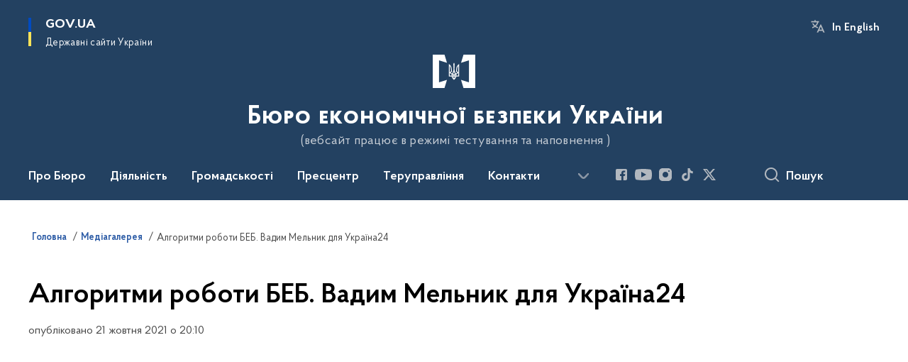

--- FILE ---
content_type: text/html; charset=UTF-8
request_url: https://esbu.gov.ua/galleries/algoritmi-roboti-beb-vadim-melnik-dlya-ukrayina24
body_size: 171299
content:

<!DOCTYPE html>
<html lang="uk">

<head>
    <link rel="canonical" href="https://esbu.gov.ua/galleries/algoritmi-roboti-beb-vadim-melnik-dlya-ukrayina24"/ nonce="e40dE6mFzlNks2XYyW8ZkkBS9SZcrG1A">
    <meta charset="utf-8">
    <title>Алгоритми роботи БЕБ. Вадим Мельник для Україна24 | Бюро економічної безпеки України </title>
    <!--meta info-->
    <meta name="viewport" content="width=device-width, initial-scale=1, shrink-to-fit=no, user-scalable=yes, maximum-scale=2.0">
    <meta name="author" content="Kitsoft">
    <meta name="description" content="">
    <meta name="title" content="Фотоальбом">
    <meta name="keywords" content=""/>
    <!-- meta info-->
    
<meta property="og:url" content="https://esbu.gov.ua/galleries/algoritmi-roboti-beb-vadim-melnik-dlya-ukrayina24"/>
<meta property="og:title" content="Бюро економічної безпеки України - Фотоальбом"/>
<meta property="og:description" content=""/>
<meta property="og:image" content="https://esbu.gov.ua/storage/app/sites/32/Banners/AVA_Youtube.png">

<meta property="og:image:width" content="520" />
<meta property="og:image:height" content="315" />    <meta name="msapplication-TileColor" content="#ffffff">
<meta name="msapplication-TileImage" content="https://esbu.gov.ua/themes/odv/assets/images/favicon/ms-icon-144x144.png">
<meta name="theme-color" content="#ffffff">

<link rel="apple-touch-icon" sizes="57x57" href="https://esbu.gov.ua/themes/odv/assets/images/favicon/apple-icon-57x57.png"/ nonce="e40dE6mFzlNks2XYyW8ZkkBS9SZcrG1A">
<link rel="apple-touch-icon" sizes="60x60" href="https://esbu.gov.ua/themes/odv/assets/images/favicon/apple-icon-60x60.png"/ nonce="e40dE6mFzlNks2XYyW8ZkkBS9SZcrG1A">
<link rel="apple-touch-icon" sizes="72x72" href="https://esbu.gov.ua/themes/odv/assets/images/favicon/apple-icon-72x72.png"/ nonce="e40dE6mFzlNks2XYyW8ZkkBS9SZcrG1A">
<link rel="apple-touch-icon" sizes="76x76" href="https://esbu.gov.ua/themes/odv/assets/images/favicon/apple-icon-76x76.png"/ nonce="e40dE6mFzlNks2XYyW8ZkkBS9SZcrG1A">
<link rel="apple-touch-icon" sizes="114x114" href="https://esbu.gov.ua/themes/odv/assets/images/favicon/apple-icon-114x114.png"/ nonce="e40dE6mFzlNks2XYyW8ZkkBS9SZcrG1A">
<link rel="apple-touch-icon" sizes="120x120" href="https://esbu.gov.ua/themes/odv/assets/images/favicon/apple-icon-120x120.png"/ nonce="e40dE6mFzlNks2XYyW8ZkkBS9SZcrG1A">
<link rel="apple-touch-icon" sizes="144x144" href="https://esbu.gov.ua/themes/odv/assets/images/favicon/apple-icon-144x144.png"/ nonce="e40dE6mFzlNks2XYyW8ZkkBS9SZcrG1A">
<link rel="apple-touch-icon" sizes="152x152" href="https://esbu.gov.ua/themes/odv/assets/images/favicon/apple-icon-152x152.png"/ nonce="e40dE6mFzlNks2XYyW8ZkkBS9SZcrG1A">
<link rel="apple-touch-icon" sizes="180x180" href="https://esbu.gov.ua/themes/odv/assets/images/favicon/apple-icon-180x180.png"/ nonce="e40dE6mFzlNks2XYyW8ZkkBS9SZcrG1A">
<link rel="icon" type="image/png" sizes="192x192" href="https://esbu.gov.ua/themes/odv/assets/images/favicon/android-icon-192x192.png"/ nonce="e40dE6mFzlNks2XYyW8ZkkBS9SZcrG1A">
<link rel="icon" type="image/png" sizes="144x144" href="https://esbu.gov.ua/themes/odv/assets/images/favicon/android-icon-144x144.png"/ nonce="e40dE6mFzlNks2XYyW8ZkkBS9SZcrG1A">
<link rel="icon" type="image/png" sizes="96x96" href="https://esbu.gov.ua/themes/odv/assets/images/favicon/android-icon-96x96.png"/ nonce="e40dE6mFzlNks2XYyW8ZkkBS9SZcrG1A">
<link rel="icon" type="image/png" sizes="72x72" href="https://esbu.gov.ua/themes/odv/assets/images/favicon/android-icon-72x72.png"/ nonce="e40dE6mFzlNks2XYyW8ZkkBS9SZcrG1A">
<link rel="icon" type="image/png" sizes="48x48" href="https://esbu.gov.ua/themes/odv/assets/images/favicon/android-icon-48x48.png"/ nonce="e40dE6mFzlNks2XYyW8ZkkBS9SZcrG1A">
<link rel="icon" type="image/png" sizes="36x36" href="https://esbu.gov.ua/themes/odv/assets/images/favicon/android-icon-36x36.png"/ nonce="e40dE6mFzlNks2XYyW8ZkkBS9SZcrG1A">
<link rel="icon" type="image/png" sizes="32x32" href="https://esbu.gov.ua/themes/odv/assets/images/favicon/favicon-32x32.png"/ nonce="e40dE6mFzlNks2XYyW8ZkkBS9SZcrG1A">
<link rel="icon" type="image/png" sizes="96x96" href="https://esbu.gov.ua/themes/odv/assets/images/favicon/favicon-96x96.png"/ nonce="e40dE6mFzlNks2XYyW8ZkkBS9SZcrG1A">
<link rel="icon" type="image/png" sizes="16x16" href="https://esbu.gov.ua/themes/odv/assets/images/favicon/favicon-16x16.png"/ nonce="e40dE6mFzlNks2XYyW8ZkkBS9SZcrG1A">
<link rel="manifest" href="https://esbu.gov.ua/themes/odv/assets/images/favicon/manifest.json"/ nonce="e40dE6mFzlNks2XYyW8ZkkBS9SZcrG1A">
        <link rel="stylesheet" type="text/css"
          href="https://cdnjs.cloudflare.com/ajax/libs/material-design-iconic-font/2.2.0/css/material-design-iconic-font.min.css"/ nonce="e40dE6mFzlNks2XYyW8ZkkBS9SZcrG1A">
    <link rel="stylesheet" type="text/css" href="https://esbu.gov.ua/combine/a87a0b4c319ad2c5116acf7479fdfedd-1766565248"/ nonce="e40dE6mFzlNks2XYyW8ZkkBS9SZcrG1A">

        		<!-- Global site tag (gtag.js) - Google Analytics -->
		<script async src="https://www.googletagmanager.com/gtag/js?id=G-VX80YX4K5K" nonce="e40dE6mFzlNks2XYyW8ZkkBS9SZcrG1A"></script>
		<script nonce="e40dE6mFzlNks2XYyW8ZkkBS9SZcrG1A">
            window.dataLayer = window.dataLayer || [];
            function gtag(){dataLayer.push(arguments);}
                        gtag('js', new Date());
            gtag('config', 'G-VX80YX4K5K', {
				cookie_flags: 'max-age=7200;secure;samesite=none'
			});
		</script>
    
    <script nonce="e40dE6mFzlNks2XYyW8ZkkBS9SZcrG1A">
window.multiLang = {
    allPages: {
        postsName: `Новини`,
        eventsName: `Події`,
        mediagalleriesName: `Медіагалереї`,
        meetingsText: `Засідання`,
        servicesText: `Послуги`,
        pagesText: `Сторінки`,
        moreByThemeText: `Більше за темою`,
        foundResultText: `Знайдено`,
        notFoundText: `Нічого не знайдено`,
        notFoundTextVehicles: `Не знайдено жодного транспортного засобу, спробуйте ще раз або перевірте правильність введених даних`,
        notFoundTextTerrorists: `Не знайдено жодного терориста, спробуйте ще раз або перевірте правильність введених даних`,
        notFoundTextDisappeared: `Не знайдено жодного зниклого громадянина, спробуйте ще раз або перевірте правильність введених даних`,
        notFoundTextDisappearedOOS: `Не знайдено жодної зниклої особи, спробуйте ще раз або перевірте правильність введених даних`,
        loadMoreText: `Завантажуємо ще`,
        loadMoreHintText: `Прокрутіть, щоб завантажити ще`,
        exeptionText: `Щось пішло не так`,
        shortRequest: `Закороткий пошуковий запит`,
        periodText: `За період`,
        authorNameText: `Автор`,
        docName: `від`,
        chosenCategoryText: `Розпорядження`,
        requestSearchText: `Ви шукали`,
        changeVisionText: `Налаштування доступності`,
        changeVisionNormalText: `Стандартна версія`,
        chooseDateText: `Виберіть дату`,
        validateFormFile: `Прикріпіть файл`,
        yearText: `року`,
        chosenNothingWasFound: `За вашим пошуковим запитом нічого не знайдено: `,
        noNewEvents: `Поки що, запланованих подій на майбутнє більше немає`,
        noNewEventsDescription: `Завітайте пізніше, можливо, наші менеджери як раз працюють над додаванням нових подій.`,
        eventsAreCompleted: `Події завершено`,
        singleEventAreCompleted: `завершено`,
        choicesLoading: `Завантажуємо...`,
        choicesNoResults: `Нічого не знайдено`,
        choicesNoChoices: `Вибору немає`,
        noSiteKeyForReCaptcha: `Відсутній параметр для reCaptcha, відправка форми неможлива`,
        noContent: `Інформація відсутня`,
        totalItemsText: `Всього`,
        downloadFile: `Завантажити`,
        viewFile: `Переглянути`,
        verifSingleElText: `перевірка`,
        verifTwoElText: `перевірки`,
        verifManyText: `перевірок`,
        document: `Документ`,
        hoursAgo: `година тому|години тому|годин тому`,
        documentsText: `документ|документи|документів`,
        documentNum: `Реєстраційний номер`,
        documentDate: `Дата створення, надходження документа`,
        docType: `Назва, вид документа`,
        documentName: `Джерело інформації (автор, відповідальний підрозділ)`,
        documentExcerpt: `Галузь, ключові слова`,
        zoomInText: `Збільшити масштаб`,
        zoomOutText: `Зменшити масштаб`,
        fullscreenText: `Повний екран`,
        mapText: `Інтерактивна мапа`,
        loadingText: `Завантажуємо...`,
        noChoicesText: `Вибору немає`,
        downloadOriginalImage: `Завантажити оригінальне зображення`,
        closeEsc: `Закрити (ESC)`,
        slideTitle: `Слайд`,
        slideFrom: `з`
    },
    search: {
        personsText: `Персони`,
        newsText: `Новини`,
        actsText: `НПА`,
        eventsText: `Анонси`,
        pagesText: `Сторінки`,
        mediagalleriesText: `Медіагалереї`,
        ariaMaterialTypeFilter: `Відфільтрувати за типом матеріалу`,
        materials: `матеріал|матеріали|матеріалів`,
        materialNotFound: `За вашим запитом не знайдено матеріалів`,
        materialFounded: `За вашим запитом знайдено`,
        materialsText: `матеріалів`,
        leftSidebarText: `За типом матеріалу`,
        requestPeriodTextFrom: `з`,
        requestPeriodTextTo: ` по`,
        requestFoundedText: `Знайдено`,
        requestTypeDoc: `документи`,
        itemsAmountString_1: `матеріал`,
        itemsAmountString_2: `матеріала`,
        bySearchKey: `за запитом`,
        searchMessage: `Заповніть поле ( мінімум 3 символи )`,
    },
    coordination: {
        notFoundText: "Нічого не знайдено",
        exeptionText: "Щось пішло не так",
        allEvents: "Події за весь період",
    },
    timeLine: {
        allTypesname: `Усі типи`,
        projectsName: `Проекти`,
        actsName: `Документи`,
        pagesName: `Сторінка`,
        eventComplete: `Подія завершена`,
        firstPeriodLoadInterval: `З - по`,
        toTest: `До`,
        fromTest: `Дата з`,
        todayText: `Сьогодні`,
        weekText: `За останній тиждень`,
        monthText: `За останній місяць`,
        errMsgDay: `День початку має бути меншим`,
        errMsgMounth: `Місяць початку має бути меншим`,
        errMsgYear: `Рік початку має бути меншим`,
    },
    all: {
        changeVisionText: "Людям із порушенням зору",
        changeVisionNormalText: "Стандартна версія"
    }
}
// console.log(window.multiLang);

</script>
</head>
<body>
    <a href="#mainContent" tabindex="0" class="link-skip">
        Перейти до основного вмісту
        <span class="link-skip-icon" aria-hidden="true"></span>
    </a>
    
    <div class="wrapper">
        <!-- Header -->
        <header class="header" id="layout-header">
            
<!-- Nav -->
<div class="header-bg">
    <div class="row justify-content-between">

        <div class="d-block d-lg-none navbar-fixed-top" data-spy="affix" data-offset-top="157">
            <div class="menu-for-small-devices d-block d-lg-none" id="menuSm">
                <div class="header-top">
                    <button class="header-menu-close closeMenuSm" aria-label="Закрити меню навігації"></button>
                    <div class="ml-auto">
                                                <button class="multi-language"
                onclick="$(this).request('onSwitchLocale', {data: {locale: 'en', url: '/'}}); return false;">In English</button>
                        </div>
                </div>
                <div class="menu-sm-wrap-for-scroll">
                    <div class="menu-container">
                        <nav class="menu" aria-label="Головне меню">
                        <a href="javascript:void(0);"
           class="js-menu-link showSubmenu"
            role="button" aria-haspopup="true" aria-expanded="false"         >
            Про Бюро
        </a>
        <div class="submenu">
            <div id="submenu-1">
                <div class="header-top d-flex d-lg-none">
                    <div class="title backMenu" role="button" tabindex="0" aria-label="Закрити підменю">
                        Про Бюро
                    </div>
                    <div class="header-menu-close closeMenuSm" role="button" tabindex="0" aria-label="Закрити меню навігації"></div>
                </div>
                <div class="submenu-container d-block d-lg-none">
                                                                                <a href="/pro-biuro/zahalni-zasady-diialnosti"
                       class="submenu_child d-block"
                       >
                    Загальні засади діяльності
                    </a>
                                                                                <a href="/pro-biuro/misiia-ta-stratehichni-napriamy"
                       class="submenu_child d-block"
                       >
                    Місія та стратегія
                    </a>
                                                                                                                        <a href="/pro-biuro/pidslidnist-beb"
                       class="submenu_child d-block"
                       >
                    Підслідність
                    </a>
                                                                                <a href="/persons"
                       class="submenu_child d-block"
                       >
                    Керівництво
                    </a>
                                                                                                                        <a href="/pro-biuro/povnovazhennia"
                       class="submenu_child d-block"
                       >
                    Повноваження
                    </a>
                                                                                <a href="/pro-biuro/struktura"
                       class="submenu_child d-block"
                       target="_blank">
                    Структура
                    </a>
                                                                                <a href="/pro-biuro/pidvidomchi-orhanizatsii"
                       class="submenu_child d-block"
                       >
                    Установи у сфері управління
                    </a>
                                                                            </div>
            </div>
            <div class="row d-none d-lg-flex">
                                <div class="col-md-4">
                                                            <a href="/pro-biuro/zahalni-zasady-diialnosti"
                       class="submenu_child d-block"
                       >
                    Загальні засади діяльності
                    </a>
                                                                                <a href="/pro-biuro/misiia-ta-stratehichni-napriamy"
                       class="submenu_child d-block"
                       >
                    Місія та стратегія
                    </a>
                                                        </div>
                                <div class="col-md-4">
                                                            <a href="/pro-biuro/pidslidnist-beb"
                       class="submenu_child d-block"
                       >
                    Підслідність
                    </a>
                                                                                <a href="/persons"
                       class="submenu_child d-block"
                       >
                    Керівництво
                    </a>
                                                        </div>
                                <div class="col-md-4">
                                                            <a href="/pro-biuro/povnovazhennia"
                       class="submenu_child d-block"
                       >
                    Повноваження
                    </a>
                                                                                <a href="/pro-biuro/struktura"
                       class="submenu_child d-block"
                       target="_blank">
                    Структура
                    </a>
                                                                                <a href="/pro-biuro/pidvidomchi-orhanizatsii"
                       class="submenu_child d-block"
                       >
                    Установи у сфері управління
                    </a>
                                                        </div>
                            </div>
        </div>
                                <a href="javascript:void(0);"
           class="js-menu-link showSubmenu"
            role="button" aria-haspopup="true" aria-expanded="false"         >
            Діяльність
        </a>
        <div class="submenu">
            <div id="submenu-2">
                <div class="header-top d-flex d-lg-none">
                    <div class="title backMenu" role="button" tabindex="0" aria-label="Закрити підменю">
                        Діяльність
                    </div>
                    <div class="header-menu-close closeMenuSm" role="button" tabindex="0" aria-label="Закрити меню навігації"></div>
                </div>
                <div class="submenu-container d-block d-lg-none">
                                                                                <a href="https://esbu.gov.ua/npasearch?&category=153"
                       class="submenu_child d-block"
                       >
                    Нормативно-правові акти
                    </a>
                                                                                <a href="/diialnist/informatsiino-analitychna-diialnist"
                       class="submenu_child d-block"
                       >
                    Інформаційно-аналітична діяльність
                    </a>
                                                                                <a href="/diialnist/pravookhoronna-diialnist"
                       class="submenu_child d-block"
                       >
                    Правоохоронна діяльність
                    </a>
                                                                                <a href="/diialnist/otsiniuvannia-ryzykiv-u-sferi-ekonomiky"
                       class="submenu_child d-block"
                       >
                    Оцінювання ризиків у сфері економіки
                    </a>
                                                                                <a href="/diialnist/mizhnarodne-spivrobitnytstvo-ta-ievropeiska-intehratsiia"
                       class="submenu_child d-block"
                       >
                    Міжнародне співробітництво та європейська інтеграція
                    </a>
                                                                                                                        <a href="/diialnist/mizhnarodna-tekhnichna-dopomoha"
                       class="submenu_child d-block"
                       >
                    Міжнародна технічна допомога
                    </a>
                                                                                <a href="/diialnist/robota-z-personalom"
                       class="submenu_child d-block"
                       >
                    Робота з персоналом
                    </a>
                                                                                <a href="/diialnist/atestatsiia-pratsivnykiv-beb"
                       class="submenu_child d-block"
                       >
                    Атестація працівників БЕБ
                    </a>
                                                                                <a href="/diialnist/henderna-rivnist"
                       class="submenu_child d-block"
                       >
                    Гендерна рівність
                    </a>
                                                                                <a href="/diialnist/bezbariernist"
                       class="submenu_child d-block"
                       >
                    Безбар&#039;єрність
                    </a>
                                                                                                                        <a href="/pro-biuro/kariernyi-navihator/vakansii"
                       class="submenu_child d-block"
                       >
                    Вакансії
                    </a>
                                                                                                                        <a href="/diialnist/publichni-zakupivli"
                       class="submenu_child d-block"
                       >
                    Публічні закупівлі
                    </a>
                                                                                <a href="/diialnist/plani-ta-zvity"
                       class="submenu_child d-block"
                       >
                    Плани та звіти
                    </a>
                                                                                <a href="/diialnist/finansova-diyalnist"
                       class="submenu_child d-block"
                       >
                    Фінансова діяльність
                    </a>
                                                                                <a href="/diialnist/vnutrishnij-audit"
                       class="submenu_child d-block"
                       >
                    Внутрішній аудит
                    </a>
                                                                            </div>
            </div>
            <div class="row d-none d-lg-flex">
                                <div class="col-md-4">
                                                            <a href="https://esbu.gov.ua/npasearch?&category=153"
                       class="submenu_child d-block"
                       >
                    Нормативно-правові акти
                    </a>
                                                                                <a href="/diialnist/informatsiino-analitychna-diialnist"
                       class="submenu_child d-block"
                       >
                    Інформаційно-аналітична діяльність
                    </a>
                                                                                <a href="/diialnist/pravookhoronna-diialnist"
                       class="submenu_child d-block"
                       >
                    Правоохоронна діяльність
                    </a>
                                                                                <a href="/diialnist/otsiniuvannia-ryzykiv-u-sferi-ekonomiky"
                       class="submenu_child d-block"
                       >
                    Оцінювання ризиків у сфері економіки
                    </a>
                                                                                <a href="/diialnist/mizhnarodne-spivrobitnytstvo-ta-ievropeiska-intehratsiia"
                       class="submenu_child d-block"
                       >
                    Міжнародне співробітництво та європейська інтеграція
                    </a>
                                                        </div>
                                <div class="col-md-4">
                                                            <a href="/diialnist/mizhnarodna-tekhnichna-dopomoha"
                       class="submenu_child d-block"
                       >
                    Міжнародна технічна допомога
                    </a>
                                                                                <a href="/diialnist/robota-z-personalom"
                       class="submenu_child d-block"
                       >
                    Робота з персоналом
                    </a>
                                                                                <a href="/diialnist/atestatsiia-pratsivnykiv-beb"
                       class="submenu_child d-block"
                       >
                    Атестація працівників БЕБ
                    </a>
                                                                                <a href="/diialnist/henderna-rivnist"
                       class="submenu_child d-block"
                       >
                    Гендерна рівність
                    </a>
                                                                                <a href="/diialnist/bezbariernist"
                       class="submenu_child d-block"
                       >
                    Безбар&#039;єрність
                    </a>
                                                        </div>
                                <div class="col-md-4">
                                                            <a href="/pro-biuro/kariernyi-navihator/vakansii"
                       class="submenu_child d-block"
                       >
                    Вакансії
                    </a>
                                                                                                                        <a href="/diialnist/publichni-zakupivli"
                       class="submenu_child d-block"
                       >
                    Публічні закупівлі
                    </a>
                                                                                <a href="/diialnist/plani-ta-zvity"
                       class="submenu_child d-block"
                       >
                    Плани та звіти
                    </a>
                                                                                <a href="/diialnist/finansova-diyalnist"
                       class="submenu_child d-block"
                       >
                    Фінансова діяльність
                    </a>
                                                                                <a href="/diialnist/vnutrishnij-audit"
                       class="submenu_child d-block"
                       >
                    Внутрішній аудит
                    </a>
                                                        </div>
                            </div>
        </div>
                                <a href="javascript:void(0);"
           class="js-menu-link showSubmenu"
            role="button" aria-haspopup="true" aria-expanded="false"         >
            Громадськості
        </a>
        <div class="submenu">
            <div id="submenu-3">
                <div class="header-top d-flex d-lg-none">
                    <div class="title backMenu" role="button" tabindex="0" aria-label="Закрити підменю">
                        Громадськості
                    </div>
                    <div class="header-menu-close closeMenuSm" role="button" tabindex="0" aria-label="Закрити меню навігації"></div>
                </div>
                <div class="submenu-container d-block d-lg-none">
                                                                                <a href="/dlia-hromadskosti/zapobigannia-proiavam-koruptsii"
                       class="submenu_child d-block"
                       >
                    Запобігання корупції
                    </a>
                                                                                <a href="/dlia-hromadskosti/dostup-do-publichnoyi-informaciyi"
                       class="submenu_child d-block"
                       >
                    Доступ до публічної інформації
                    </a>
                                                                                                                        <a href="/dlia-hromadskosti/zvernennya-gromadyan"
                       class="submenu_child d-block"
                       >
                    Звернення громадян
                    </a>
                                                                                <a href="/dlia-hromadskosti/informatsiini-resursy"
                       class="submenu_child d-block"
                       >
                    Інформаційні ресурси
                    </a>
                                                                                                                        <a href="/dlia-hromadskosti/rada-gromadskogo-kontrolyu"
                       class="submenu_child d-block"
                       >
                    Рада громадського контролю
                    </a>
                                                                                <a href="/dlia-hromadskosti/konsultatsii-z-hromadskistiu"
                       class="submenu_child d-block"
                       >
                    Консультації з громадскістю
                    </a>
                                                                                <a href="/dlia-hromadskosti/korysni-posylannia"
                       class="submenu_child d-block"
                       >
                    Корисні посилання
                    </a>
                                                                            </div>
            </div>
            <div class="row d-none d-lg-flex">
                                <div class="col-md-4">
                                                            <a href="/dlia-hromadskosti/zapobigannia-proiavam-koruptsii"
                       class="submenu_child d-block"
                       >
                    Запобігання корупції
                    </a>
                                                                                <a href="/dlia-hromadskosti/dostup-do-publichnoyi-informaciyi"
                       class="submenu_child d-block"
                       >
                    Доступ до публічної інформації
                    </a>
                                                        </div>
                                <div class="col-md-4">
                                                            <a href="/dlia-hromadskosti/zvernennya-gromadyan"
                       class="submenu_child d-block"
                       >
                    Звернення громадян
                    </a>
                                                                                <a href="/dlia-hromadskosti/informatsiini-resursy"
                       class="submenu_child d-block"
                       >
                    Інформаційні ресурси
                    </a>
                                                        </div>
                                <div class="col-md-4">
                                                            <a href="/dlia-hromadskosti/rada-gromadskogo-kontrolyu"
                       class="submenu_child d-block"
                       >
                    Рада громадського контролю
                    </a>
                                                                                <a href="/dlia-hromadskosti/konsultatsii-z-hromadskistiu"
                       class="submenu_child d-block"
                       >
                    Консультації з громадскістю
                    </a>
                                                                                <a href="/dlia-hromadskosti/korysni-posylannia"
                       class="submenu_child d-block"
                       >
                    Корисні посилання
                    </a>
                                                        </div>
                            </div>
        </div>
                                <a href="javascript:void(0);"
           class="js-menu-link showSubmenu"
            role="button" aria-haspopup="true" aria-expanded="false"         >
            Пресцентр
        </a>
        <div class="submenu">
            <div id="submenu-4">
                <div class="header-top d-flex d-lg-none">
                    <div class="title backMenu" role="button" tabindex="0" aria-label="Закрити підменю">
                        Пресцентр
                    </div>
                    <div class="header-menu-close closeMenuSm" role="button" tabindex="0" aria-label="Закрити меню навігації"></div>
                </div>
                <div class="submenu-container d-block d-lg-none">
                                                                                <a href="/timeline?type=posts"
                       class="submenu_child d-block"
                       >
                    Новини
                    </a>
                                                                                                                        <a href="/timeline?&type=posts&category_id=172"
                       class="submenu_child d-block"
                       >
                    Оголошення
                    </a>
                                                                                                                        <a href="https://esbu.gov.ua/galleries"
                       class="submenu_child d-block"
                       >
                    Медіагалерея
                    </a>
                                                                                <a href="/prescentr/media-pro-nas"
                       class="submenu_child d-block"
                       >
                    Медіа про нас
                    </a>
                                                                                <a href="/prescentr/akreditaciya-media"
                       class="submenu_child d-block"
                       >
                    Акредитація медіа
                    </a>
                                                                                                                                                                <a href="/prescentr"
                       class="submenu_child d-block"
                       >
                    Контакти для медіа
                    </a>
                                                                                <a href="/prescentr/infohrafiky"
                       class="submenu_child d-block"
                       >
                    Інфографіки
                    </a>
                                                                            </div>
            </div>
            <div class="row d-none d-lg-flex">
                                <div class="col-md-4">
                                                            <a href="/timeline?type=posts"
                       class="submenu_child d-block"
                       >
                    Новини
                    </a>
                                                                                                                        <a href="/timeline?&type=posts&category_id=172"
                       class="submenu_child d-block"
                       >
                    Оголошення
                    </a>
                                                        </div>
                                <div class="col-md-4">
                                                            <a href="https://esbu.gov.ua/galleries"
                       class="submenu_child d-block"
                       >
                    Медіагалерея
                    </a>
                                                                                <a href="/prescentr/media-pro-nas"
                       class="submenu_child d-block"
                       >
                    Медіа про нас
                    </a>
                                                                                <a href="/prescentr/akreditaciya-media"
                       class="submenu_child d-block"
                       >
                    Акредитація медіа
                    </a>
                                                        </div>
                                <div class="col-md-4">
                                                                                                    <a href="/prescentr"
                       class="submenu_child d-block"
                       >
                    Контакти для медіа
                    </a>
                                                                                <a href="/prescentr/infohrafiky"
                       class="submenu_child d-block"
                       >
                    Інфографіки
                    </a>
                                                        </div>
                            </div>
        </div>
                                <a href="javascript:void(0);"
           class="js-menu-link showSubmenu"
            role="button" aria-haspopup="true" aria-expanded="false"         >
            Теруправління
        </a>
        <div class="submenu">
            <div id="submenu-5">
                <div class="header-top d-flex d-lg-none">
                    <div class="title backMenu" role="button" tabindex="0" aria-label="Закрити підменю">
                        Теруправління
                    </div>
                    <div class="header-menu-close closeMenuSm" role="button" tabindex="0" aria-label="Закрити меню навігації"></div>
                </div>
                <div class="submenu-container d-block d-lg-none">
                                                                                <a href="https://esbu.gov.ua/tag/tu-u-vinnytskii-oblasti"
                       class="submenu_child d-block"
                       >
                    ТУ БЕБ у Вінницькій області
                    </a>
                                                                                <a href="https://esbu.gov.ua/tag/tu-u-volynskii-oblasti"
                       class="submenu_child d-block"
                       >
                    ТУ БЕБ у Волинській області
                    </a>
                                                                                <a href="https://esbu.gov.ua/tag/tu-u-misti-kyievi"
                       class="submenu_child d-block"
                       >
                    ТУ БЕБ у м. Києві
                    </a>
                                                                                                                        <a href="https://esbu.gov.ua/tag/tu-u-kyivskii-oblasti"
                       class="submenu_child d-block"
                       >
                    ТУ БЕБ у Київській області
                    </a>
                                                                                <a href="https://esbu.gov.ua/tag/tu-u-zakarpatskii-oblasti"
                       class="submenu_child d-block"
                       >
                    ТУ БЕБ у Закарпатській області
                    </a>
                                                                                <a href="https://esbu.gov.ua/tag/tu-u-lvivskii-oblasti"
                       class="submenu_child d-block"
                       >
                    ТУ БЕБ у Львівській області
                    </a>
                                                                                                                        <a href="https://esbu.gov.ua/tag/tu-u-odeskii-oblasti"
                       class="submenu_child d-block"
                       >
                    ТУ БЕБ в Одеській області
                    </a>
                                                                                <a href="/tag/tu-u-poltavskii-oblasti"
                       class="submenu_child d-block"
                       >
                    ТУ БЕБ у Полтавській області
                    </a>
                                                                                <a href="/tag/tu-u-chernivetskii-oblasti"
                       class="submenu_child d-block"
                       >
                    ТУ БЕБ у Чернівецькій області
                    </a>
                                                                            </div>
            </div>
            <div class="row d-none d-lg-flex">
                                <div class="col-md-4">
                                                            <a href="https://esbu.gov.ua/tag/tu-u-vinnytskii-oblasti"
                       class="submenu_child d-block"
                       >
                    ТУ БЕБ у Вінницькій області
                    </a>
                                                                                <a href="https://esbu.gov.ua/tag/tu-u-volynskii-oblasti"
                       class="submenu_child d-block"
                       >
                    ТУ БЕБ у Волинській області
                    </a>
                                                                                <a href="https://esbu.gov.ua/tag/tu-u-misti-kyievi"
                       class="submenu_child d-block"
                       >
                    ТУ БЕБ у м. Києві
                    </a>
                                                        </div>
                                <div class="col-md-4">
                                                            <a href="https://esbu.gov.ua/tag/tu-u-kyivskii-oblasti"
                       class="submenu_child d-block"
                       >
                    ТУ БЕБ у Київській області
                    </a>
                                                                                <a href="https://esbu.gov.ua/tag/tu-u-zakarpatskii-oblasti"
                       class="submenu_child d-block"
                       >
                    ТУ БЕБ у Закарпатській області
                    </a>
                                                                                <a href="https://esbu.gov.ua/tag/tu-u-lvivskii-oblasti"
                       class="submenu_child d-block"
                       >
                    ТУ БЕБ у Львівській області
                    </a>
                                                        </div>
                                <div class="col-md-4">
                                                            <a href="https://esbu.gov.ua/tag/tu-u-odeskii-oblasti"
                       class="submenu_child d-block"
                       >
                    ТУ БЕБ в Одеській області
                    </a>
                                                                                <a href="/tag/tu-u-poltavskii-oblasti"
                       class="submenu_child d-block"
                       >
                    ТУ БЕБ у Полтавській області
                    </a>
                                                                                <a href="/tag/tu-u-chernivetskii-oblasti"
                       class="submenu_child d-block"
                       >
                    ТУ БЕБ у Чернівецькій області
                    </a>
                                                        </div>
                            </div>
        </div>
                                    <a class="js-menu-link" href="/kontakty"
                                          >Контакти</a>
                                    <a class="js-menu-link" href="https://center.diia.gov.ua/"
                target="_blank" rel="nofollow"                            >Дія Центр</a>
            </nav>                    </div>

                    <div class="header-services">
                                                
                        <div class="header-services-item">
                            
    <div class="socials" aria-label="Соціальні мережі">
                                                                        <a href="https://www.facebook.com/ESBU.GOV.UA"
               target="_blank"
               aria-label="Сторінка у Facebook (відкриває нове вікно)"
               rel="nofollow noopener noreferrer"
               class="socials-link socials-link-facebook-square">
            </a>
                                                                        <a href="https://www.youtube.com/@esbu_gov_ua"
               target="_blank"
               aria-label="Сторінка у Youtube (відкриває нове вікно)"
               rel="nofollow noopener noreferrer"
               class="socials-link socials-link-youtube-play">
            </a>
                                                                        <a href="https://instagram.com/esbu.gov.ua"
               target="_blank"
               aria-label="Сторінка у Instagram (відкриває нове вікно)"
               rel="nofollow noopener noreferrer"
               class="socials-link socials-link-instagram">
            </a>
                                                                        <a href="https://www.tiktok.com/@esbu.gov.ua?_t=8k3wl3RM9pd&amp;_r=1"
               target="_blank"
               aria-label="Сторінка у TikTok (відкриває нове вікно)"
               rel="nofollow noopener noreferrer"
               class="socials-link socials-link-tiktok">
            </a>
                                                                        <a href="https://twitter.com/ESBU_gov_ua"
               target="_blank"
               aria-label="Сторінка у Twitter (відкриває нове вікно)"
               rel="nofollow noopener noreferrer"
               class="socials-link socials-link-twitter">
            </a>
                                            <a href="https://invite.viber.com/?g2=AQBppujlzpCerVOEE%2FLsdYK%2BWj6q0tmGjkm9xoJmJZfLYexBnACZX1LzZZ8RH6NM"
               target="_blank"
               aria-label="Сторінка у  (відкриває нове вікно)"
               rel="nofollow noopener noreferrer"
               class="socials-link socials-link-">
            </a>
            </div>
                        </div>
                        <div class="header-services-item">
                            
                        </div>
                        <div class="mt-5">
                            <button class="main-logo"
                                    data-bs-toggle="modal"
                                    data-bs-target="#govModal"
                                    aria-haspopup="true"
                                    aria-expanded="false">
                                <span class="icon"></span>
                                <span class="main-logo_text">
                                <span>gov.ua</span>
                                    <span class="light">Державні сайти України</span>
                                </span>
                            </button>
                        </div>
                    </div>
                </div>
            </div>
            <div class="header-top">
                <button class="header-menu-icon" id="shomMenuSm" aria-label="Показати меню навігації">
                    <span class="visually-hidden">Меню</span>
                </button>
                <button class="header-search-btn js-search-toggle" aria-haspopup="true" aria-expanded="false">
                    Пошук
                </button>
            </div>
        </div>
        <div class="col-md-3 d-none d-lg-block">
            <button class="main-logo"
                    data-bs-toggle="modal"
                    data-bs-target="#govModal"
                    aria-haspopup="true">
                <span class="icon"></span>
                <span class="main-logo_text">
                    <span>GOV.UA</span>
                    <span class="light">Державні сайти України</span>
                </span>
            </button>
        </div>
        <div class="col-md-3 d-none d-lg-flex">
            <div class="ml-auto d-flex flex-column align-items-end" role="navigation" aria-label="Налаштування мови та доступності">

                
                                        <button class="multi-language"
                onclick="$(this).request('onSwitchLocale', {data: {locale: 'en', url: '/'}}); return false;">In English</button>
    
                            </div>
        </div>
        <div class="col-md-12 text-center">
            <a href="/" class="main-title" aria-label="На головну сторінку">
                <div class="icon"
                                          style="background-image: url('https://esbu.gov.ua/storage/app/sites/32/beb-sign-trdnt.svg')"
                     >
                </div>
                                    <div class="main-title-text">Бюро економічної безпеки України</div>
                                <div class="light">
                     (вебсайт працює в режимі тестування та наповнення )
                </div>
            </a>
        </div>
        <div class="col-md-12">

            <div class="menu-container mt-2">

                <div class="d-none d-lg-block">
                    <div id="menuDesktop" class="menu-desktop row">
                        <div class="menu-desktop-wrap">
                                    <nav class="menu" aria-label="Головне меню">
                        <a href="javascript:void(0);"
           class="js-menu-link showSubmenu"
            role="button" aria-haspopup="true" aria-expanded="false"         >
            Про Бюро
        </a>
        <div class="submenu">
            <div id="submenu-1">
                <div class="header-top d-flex d-lg-none">
                    <div class="title backMenu" role="button" tabindex="0" aria-label="Закрити підменю">
                        Про Бюро
                    </div>
                    <div class="header-menu-close closeMenuSm" role="button" tabindex="0" aria-label="Закрити меню навігації"></div>
                </div>
                <div class="submenu-container d-block d-lg-none">
                                                                                <a href="/pro-biuro/zahalni-zasady-diialnosti"
                       class="submenu_child d-block"
                       >
                    Загальні засади діяльності
                    </a>
                                                                                <a href="/pro-biuro/misiia-ta-stratehichni-napriamy"
                       class="submenu_child d-block"
                       >
                    Місія та стратегія
                    </a>
                                                                                                                        <a href="/pro-biuro/pidslidnist-beb"
                       class="submenu_child d-block"
                       >
                    Підслідність
                    </a>
                                                                                <a href="/persons"
                       class="submenu_child d-block"
                       >
                    Керівництво
                    </a>
                                                                                                                        <a href="/pro-biuro/povnovazhennia"
                       class="submenu_child d-block"
                       >
                    Повноваження
                    </a>
                                                                                <a href="/pro-biuro/struktura"
                       class="submenu_child d-block"
                       target="_blank">
                    Структура
                    </a>
                                                                                <a href="/pro-biuro/pidvidomchi-orhanizatsii"
                       class="submenu_child d-block"
                       >
                    Установи у сфері управління
                    </a>
                                                                            </div>
            </div>
            <div class="row d-none d-lg-flex">
                                <div class="col-md-4">
                                                            <a href="/pro-biuro/zahalni-zasady-diialnosti"
                       class="submenu_child d-block"
                       >
                    Загальні засади діяльності
                    </a>
                                                                                <a href="/pro-biuro/misiia-ta-stratehichni-napriamy"
                       class="submenu_child d-block"
                       >
                    Місія та стратегія
                    </a>
                                                        </div>
                                <div class="col-md-4">
                                                            <a href="/pro-biuro/pidslidnist-beb"
                       class="submenu_child d-block"
                       >
                    Підслідність
                    </a>
                                                                                <a href="/persons"
                       class="submenu_child d-block"
                       >
                    Керівництво
                    </a>
                                                        </div>
                                <div class="col-md-4">
                                                            <a href="/pro-biuro/povnovazhennia"
                       class="submenu_child d-block"
                       >
                    Повноваження
                    </a>
                                                                                <a href="/pro-biuro/struktura"
                       class="submenu_child d-block"
                       target="_blank">
                    Структура
                    </a>
                                                                                <a href="/pro-biuro/pidvidomchi-orhanizatsii"
                       class="submenu_child d-block"
                       >
                    Установи у сфері управління
                    </a>
                                                        </div>
                            </div>
        </div>
                                <a href="javascript:void(0);"
           class="js-menu-link showSubmenu"
            role="button" aria-haspopup="true" aria-expanded="false"         >
            Діяльність
        </a>
        <div class="submenu">
            <div id="submenu-2">
                <div class="header-top d-flex d-lg-none">
                    <div class="title backMenu" role="button" tabindex="0" aria-label="Закрити підменю">
                        Діяльність
                    </div>
                    <div class="header-menu-close closeMenuSm" role="button" tabindex="0" aria-label="Закрити меню навігації"></div>
                </div>
                <div class="submenu-container d-block d-lg-none">
                                                                                <a href="https://esbu.gov.ua/npasearch?&category=153"
                       class="submenu_child d-block"
                       >
                    Нормативно-правові акти
                    </a>
                                                                                <a href="/diialnist/informatsiino-analitychna-diialnist"
                       class="submenu_child d-block"
                       >
                    Інформаційно-аналітична діяльність
                    </a>
                                                                                <a href="/diialnist/pravookhoronna-diialnist"
                       class="submenu_child d-block"
                       >
                    Правоохоронна діяльність
                    </a>
                                                                                <a href="/diialnist/otsiniuvannia-ryzykiv-u-sferi-ekonomiky"
                       class="submenu_child d-block"
                       >
                    Оцінювання ризиків у сфері економіки
                    </a>
                                                                                <a href="/diialnist/mizhnarodne-spivrobitnytstvo-ta-ievropeiska-intehratsiia"
                       class="submenu_child d-block"
                       >
                    Міжнародне співробітництво та європейська інтеграція
                    </a>
                                                                                                                        <a href="/diialnist/mizhnarodna-tekhnichna-dopomoha"
                       class="submenu_child d-block"
                       >
                    Міжнародна технічна допомога
                    </a>
                                                                                <a href="/diialnist/robota-z-personalom"
                       class="submenu_child d-block"
                       >
                    Робота з персоналом
                    </a>
                                                                                <a href="/diialnist/atestatsiia-pratsivnykiv-beb"
                       class="submenu_child d-block"
                       >
                    Атестація працівників БЕБ
                    </a>
                                                                                <a href="/diialnist/henderna-rivnist"
                       class="submenu_child d-block"
                       >
                    Гендерна рівність
                    </a>
                                                                                <a href="/diialnist/bezbariernist"
                       class="submenu_child d-block"
                       >
                    Безбар&#039;єрність
                    </a>
                                                                                                                        <a href="/pro-biuro/kariernyi-navihator/vakansii"
                       class="submenu_child d-block"
                       >
                    Вакансії
                    </a>
                                                                                                                        <a href="/diialnist/publichni-zakupivli"
                       class="submenu_child d-block"
                       >
                    Публічні закупівлі
                    </a>
                                                                                <a href="/diialnist/plani-ta-zvity"
                       class="submenu_child d-block"
                       >
                    Плани та звіти
                    </a>
                                                                                <a href="/diialnist/finansova-diyalnist"
                       class="submenu_child d-block"
                       >
                    Фінансова діяльність
                    </a>
                                                                                <a href="/diialnist/vnutrishnij-audit"
                       class="submenu_child d-block"
                       >
                    Внутрішній аудит
                    </a>
                                                                            </div>
            </div>
            <div class="row d-none d-lg-flex">
                                <div class="col-md-4">
                                                            <a href="https://esbu.gov.ua/npasearch?&category=153"
                       class="submenu_child d-block"
                       >
                    Нормативно-правові акти
                    </a>
                                                                                <a href="/diialnist/informatsiino-analitychna-diialnist"
                       class="submenu_child d-block"
                       >
                    Інформаційно-аналітична діяльність
                    </a>
                                                                                <a href="/diialnist/pravookhoronna-diialnist"
                       class="submenu_child d-block"
                       >
                    Правоохоронна діяльність
                    </a>
                                                                                <a href="/diialnist/otsiniuvannia-ryzykiv-u-sferi-ekonomiky"
                       class="submenu_child d-block"
                       >
                    Оцінювання ризиків у сфері економіки
                    </a>
                                                                                <a href="/diialnist/mizhnarodne-spivrobitnytstvo-ta-ievropeiska-intehratsiia"
                       class="submenu_child d-block"
                       >
                    Міжнародне співробітництво та європейська інтеграція
                    </a>
                                                        </div>
                                <div class="col-md-4">
                                                            <a href="/diialnist/mizhnarodna-tekhnichna-dopomoha"
                       class="submenu_child d-block"
                       >
                    Міжнародна технічна допомога
                    </a>
                                                                                <a href="/diialnist/robota-z-personalom"
                       class="submenu_child d-block"
                       >
                    Робота з персоналом
                    </a>
                                                                                <a href="/diialnist/atestatsiia-pratsivnykiv-beb"
                       class="submenu_child d-block"
                       >
                    Атестація працівників БЕБ
                    </a>
                                                                                <a href="/diialnist/henderna-rivnist"
                       class="submenu_child d-block"
                       >
                    Гендерна рівність
                    </a>
                                                                                <a href="/diialnist/bezbariernist"
                       class="submenu_child d-block"
                       >
                    Безбар&#039;єрність
                    </a>
                                                        </div>
                                <div class="col-md-4">
                                                            <a href="/pro-biuro/kariernyi-navihator/vakansii"
                       class="submenu_child d-block"
                       >
                    Вакансії
                    </a>
                                                                                                                        <a href="/diialnist/publichni-zakupivli"
                       class="submenu_child d-block"
                       >
                    Публічні закупівлі
                    </a>
                                                                                <a href="/diialnist/plani-ta-zvity"
                       class="submenu_child d-block"
                       >
                    Плани та звіти
                    </a>
                                                                                <a href="/diialnist/finansova-diyalnist"
                       class="submenu_child d-block"
                       >
                    Фінансова діяльність
                    </a>
                                                                                <a href="/diialnist/vnutrishnij-audit"
                       class="submenu_child d-block"
                       >
                    Внутрішній аудит
                    </a>
                                                        </div>
                            </div>
        </div>
                                <a href="javascript:void(0);"
           class="js-menu-link showSubmenu"
            role="button" aria-haspopup="true" aria-expanded="false"         >
            Громадськості
        </a>
        <div class="submenu">
            <div id="submenu-3">
                <div class="header-top d-flex d-lg-none">
                    <div class="title backMenu" role="button" tabindex="0" aria-label="Закрити підменю">
                        Громадськості
                    </div>
                    <div class="header-menu-close closeMenuSm" role="button" tabindex="0" aria-label="Закрити меню навігації"></div>
                </div>
                <div class="submenu-container d-block d-lg-none">
                                                                                <a href="/dlia-hromadskosti/zapobigannia-proiavam-koruptsii"
                       class="submenu_child d-block"
                       >
                    Запобігання корупції
                    </a>
                                                                                <a href="/dlia-hromadskosti/dostup-do-publichnoyi-informaciyi"
                       class="submenu_child d-block"
                       >
                    Доступ до публічної інформації
                    </a>
                                                                                                                        <a href="/dlia-hromadskosti/zvernennya-gromadyan"
                       class="submenu_child d-block"
                       >
                    Звернення громадян
                    </a>
                                                                                <a href="/dlia-hromadskosti/informatsiini-resursy"
                       class="submenu_child d-block"
                       >
                    Інформаційні ресурси
                    </a>
                                                                                                                        <a href="/dlia-hromadskosti/rada-gromadskogo-kontrolyu"
                       class="submenu_child d-block"
                       >
                    Рада громадського контролю
                    </a>
                                                                                <a href="/dlia-hromadskosti/konsultatsii-z-hromadskistiu"
                       class="submenu_child d-block"
                       >
                    Консультації з громадскістю
                    </a>
                                                                                <a href="/dlia-hromadskosti/korysni-posylannia"
                       class="submenu_child d-block"
                       >
                    Корисні посилання
                    </a>
                                                                            </div>
            </div>
            <div class="row d-none d-lg-flex">
                                <div class="col-md-4">
                                                            <a href="/dlia-hromadskosti/zapobigannia-proiavam-koruptsii"
                       class="submenu_child d-block"
                       >
                    Запобігання корупції
                    </a>
                                                                                <a href="/dlia-hromadskosti/dostup-do-publichnoyi-informaciyi"
                       class="submenu_child d-block"
                       >
                    Доступ до публічної інформації
                    </a>
                                                        </div>
                                <div class="col-md-4">
                                                            <a href="/dlia-hromadskosti/zvernennya-gromadyan"
                       class="submenu_child d-block"
                       >
                    Звернення громадян
                    </a>
                                                                                <a href="/dlia-hromadskosti/informatsiini-resursy"
                       class="submenu_child d-block"
                       >
                    Інформаційні ресурси
                    </a>
                                                        </div>
                                <div class="col-md-4">
                                                            <a href="/dlia-hromadskosti/rada-gromadskogo-kontrolyu"
                       class="submenu_child d-block"
                       >
                    Рада громадського контролю
                    </a>
                                                                                <a href="/dlia-hromadskosti/konsultatsii-z-hromadskistiu"
                       class="submenu_child d-block"
                       >
                    Консультації з громадскістю
                    </a>
                                                                                <a href="/dlia-hromadskosti/korysni-posylannia"
                       class="submenu_child d-block"
                       >
                    Корисні посилання
                    </a>
                                                        </div>
                            </div>
        </div>
                                <a href="javascript:void(0);"
           class="js-menu-link showSubmenu"
            role="button" aria-haspopup="true" aria-expanded="false"         >
            Пресцентр
        </a>
        <div class="submenu">
            <div id="submenu-4">
                <div class="header-top d-flex d-lg-none">
                    <div class="title backMenu" role="button" tabindex="0" aria-label="Закрити підменю">
                        Пресцентр
                    </div>
                    <div class="header-menu-close closeMenuSm" role="button" tabindex="0" aria-label="Закрити меню навігації"></div>
                </div>
                <div class="submenu-container d-block d-lg-none">
                                                                                <a href="/timeline?type=posts"
                       class="submenu_child d-block"
                       >
                    Новини
                    </a>
                                                                                                                        <a href="/timeline?&type=posts&category_id=172"
                       class="submenu_child d-block"
                       >
                    Оголошення
                    </a>
                                                                                                                        <a href="https://esbu.gov.ua/galleries"
                       class="submenu_child d-block"
                       >
                    Медіагалерея
                    </a>
                                                                                <a href="/prescentr/media-pro-nas"
                       class="submenu_child d-block"
                       >
                    Медіа про нас
                    </a>
                                                                                <a href="/prescentr/akreditaciya-media"
                       class="submenu_child d-block"
                       >
                    Акредитація медіа
                    </a>
                                                                                                                                                                <a href="/prescentr"
                       class="submenu_child d-block"
                       >
                    Контакти для медіа
                    </a>
                                                                                <a href="/prescentr/infohrafiky"
                       class="submenu_child d-block"
                       >
                    Інфографіки
                    </a>
                                                                            </div>
            </div>
            <div class="row d-none d-lg-flex">
                                <div class="col-md-4">
                                                            <a href="/timeline?type=posts"
                       class="submenu_child d-block"
                       >
                    Новини
                    </a>
                                                                                                                        <a href="/timeline?&type=posts&category_id=172"
                       class="submenu_child d-block"
                       >
                    Оголошення
                    </a>
                                                        </div>
                                <div class="col-md-4">
                                                            <a href="https://esbu.gov.ua/galleries"
                       class="submenu_child d-block"
                       >
                    Медіагалерея
                    </a>
                                                                                <a href="/prescentr/media-pro-nas"
                       class="submenu_child d-block"
                       >
                    Медіа про нас
                    </a>
                                                                                <a href="/prescentr/akreditaciya-media"
                       class="submenu_child d-block"
                       >
                    Акредитація медіа
                    </a>
                                                        </div>
                                <div class="col-md-4">
                                                                                                    <a href="/prescentr"
                       class="submenu_child d-block"
                       >
                    Контакти для медіа
                    </a>
                                                                                <a href="/prescentr/infohrafiky"
                       class="submenu_child d-block"
                       >
                    Інфографіки
                    </a>
                                                        </div>
                            </div>
        </div>
                                <a href="javascript:void(0);"
           class="js-menu-link showSubmenu"
            role="button" aria-haspopup="true" aria-expanded="false"         >
            Теруправління
        </a>
        <div class="submenu">
            <div id="submenu-5">
                <div class="header-top d-flex d-lg-none">
                    <div class="title backMenu" role="button" tabindex="0" aria-label="Закрити підменю">
                        Теруправління
                    </div>
                    <div class="header-menu-close closeMenuSm" role="button" tabindex="0" aria-label="Закрити меню навігації"></div>
                </div>
                <div class="submenu-container d-block d-lg-none">
                                                                                <a href="https://esbu.gov.ua/tag/tu-u-vinnytskii-oblasti"
                       class="submenu_child d-block"
                       >
                    ТУ БЕБ у Вінницькій області
                    </a>
                                                                                <a href="https://esbu.gov.ua/tag/tu-u-volynskii-oblasti"
                       class="submenu_child d-block"
                       >
                    ТУ БЕБ у Волинській області
                    </a>
                                                                                <a href="https://esbu.gov.ua/tag/tu-u-misti-kyievi"
                       class="submenu_child d-block"
                       >
                    ТУ БЕБ у м. Києві
                    </a>
                                                                                                                        <a href="https://esbu.gov.ua/tag/tu-u-kyivskii-oblasti"
                       class="submenu_child d-block"
                       >
                    ТУ БЕБ у Київській області
                    </a>
                                                                                <a href="https://esbu.gov.ua/tag/tu-u-zakarpatskii-oblasti"
                       class="submenu_child d-block"
                       >
                    ТУ БЕБ у Закарпатській області
                    </a>
                                                                                <a href="https://esbu.gov.ua/tag/tu-u-lvivskii-oblasti"
                       class="submenu_child d-block"
                       >
                    ТУ БЕБ у Львівській області
                    </a>
                                                                                                                        <a href="https://esbu.gov.ua/tag/tu-u-odeskii-oblasti"
                       class="submenu_child d-block"
                       >
                    ТУ БЕБ в Одеській області
                    </a>
                                                                                <a href="/tag/tu-u-poltavskii-oblasti"
                       class="submenu_child d-block"
                       >
                    ТУ БЕБ у Полтавській області
                    </a>
                                                                                <a href="/tag/tu-u-chernivetskii-oblasti"
                       class="submenu_child d-block"
                       >
                    ТУ БЕБ у Чернівецькій області
                    </a>
                                                                            </div>
            </div>
            <div class="row d-none d-lg-flex">
                                <div class="col-md-4">
                                                            <a href="https://esbu.gov.ua/tag/tu-u-vinnytskii-oblasti"
                       class="submenu_child d-block"
                       >
                    ТУ БЕБ у Вінницькій області
                    </a>
                                                                                <a href="https://esbu.gov.ua/tag/tu-u-volynskii-oblasti"
                       class="submenu_child d-block"
                       >
                    ТУ БЕБ у Волинській області
                    </a>
                                                                                <a href="https://esbu.gov.ua/tag/tu-u-misti-kyievi"
                       class="submenu_child d-block"
                       >
                    ТУ БЕБ у м. Києві
                    </a>
                                                        </div>
                                <div class="col-md-4">
                                                            <a href="https://esbu.gov.ua/tag/tu-u-kyivskii-oblasti"
                       class="submenu_child d-block"
                       >
                    ТУ БЕБ у Київській області
                    </a>
                                                                                <a href="https://esbu.gov.ua/tag/tu-u-zakarpatskii-oblasti"
                       class="submenu_child d-block"
                       >
                    ТУ БЕБ у Закарпатській області
                    </a>
                                                                                <a href="https://esbu.gov.ua/tag/tu-u-lvivskii-oblasti"
                       class="submenu_child d-block"
                       >
                    ТУ БЕБ у Львівській області
                    </a>
                                                        </div>
                                <div class="col-md-4">
                                                            <a href="https://esbu.gov.ua/tag/tu-u-odeskii-oblasti"
                       class="submenu_child d-block"
                       >
                    ТУ БЕБ в Одеській області
                    </a>
                                                                                <a href="/tag/tu-u-poltavskii-oblasti"
                       class="submenu_child d-block"
                       >
                    ТУ БЕБ у Полтавській області
                    </a>
                                                                                <a href="/tag/tu-u-chernivetskii-oblasti"
                       class="submenu_child d-block"
                       >
                    ТУ БЕБ у Чернівецькій області
                    </a>
                                                        </div>
                            </div>
        </div>
                                    <a class="js-menu-link" href="/kontakty"
                                          >Контакти</a>
                                    <a class="js-menu-link" href="https://center.diia.gov.ua/"
                target="_blank" rel="nofollow"                            >Дія Центр</a>
            </nav>                                <button aria-expanded="false" type="button" class="show_more d-none" id="show_more" aria-label="Показати більше пунктів меню"></button>
                        </div>
                        <nav class="socials-search-wrap ml-auto d-none d-lg-flex">
                            <span class="mr-15">
</span>
                            
    <div class="socials" aria-label="Соціальні мережі">
                                                                        <a href="https://www.facebook.com/ESBU.GOV.UA"
               target="_blank"
               aria-label="Сторінка у Facebook (відкриває нове вікно)"
               rel="nofollow noopener noreferrer"
               class="socials-link socials-link-facebook-square">
            </a>
                                                                        <a href="https://www.youtube.com/@esbu_gov_ua"
               target="_blank"
               aria-label="Сторінка у Youtube (відкриває нове вікно)"
               rel="nofollow noopener noreferrer"
               class="socials-link socials-link-youtube-play">
            </a>
                                                                        <a href="https://instagram.com/esbu.gov.ua"
               target="_blank"
               aria-label="Сторінка у Instagram (відкриває нове вікно)"
               rel="nofollow noopener noreferrer"
               class="socials-link socials-link-instagram">
            </a>
                                                                        <a href="https://www.tiktok.com/@esbu.gov.ua?_t=8k3wl3RM9pd&amp;_r=1"
               target="_blank"
               aria-label="Сторінка у TikTok (відкриває нове вікно)"
               rel="nofollow noopener noreferrer"
               class="socials-link socials-link-tiktok">
            </a>
                                                                        <a href="https://twitter.com/ESBU_gov_ua"
               target="_blank"
               aria-label="Сторінка у Twitter (відкриває нове вікно)"
               rel="nofollow noopener noreferrer"
               class="socials-link socials-link-twitter">
            </a>
                                            <a href="https://invite.viber.com/?g2=AQBppujlzpCerVOEE%2FLsdYK%2BWj6q0tmGjkm9xoJmJZfLYexBnACZX1LzZZ8RH6NM"
               target="_blank"
               aria-label="Сторінка у  (відкриває нове вікно)"
               rel="nofollow noopener noreferrer"
               class="socials-link socials-link-">
            </a>
            </div>
                            <button class="header-search-btn js-search-toggle" aria-haspopup="true" aria-expanded="false">
                                Пошук
                            </button>
                        </nav>
                    </div>
                </div>

                
<div class="search-form" id="searchFormWrap">
    <div class="d-flex px-3">
        <button class="header-menu-close ml-auto closeMenuSm" aria-label="Закрити форму пошуку" id="closeSearch"></button>
    </div>

    <div class="nav btns-wrap" id="nav-tab" role="tablist">
        <button class="nav-link active" id="nav-search-portal-tab" data-bs-toggle="tab" data-bs-target="#nav-search-portal" type="button" role="tab" aria-controls="nav-search-portal" aria-selected="true">
            Шукати на порталі
        </button>
        <span class="or">або</span>
        <button class="nav-link" id="nav-search-npa-tab" data-bs-toggle="tab" data-bs-target="#nav-search-npa" type="button" role="tab" aria-controls="nav-search-npa" aria-selected="false">
            серед нормативно-правових актів
        </button>
    </div>
    <div class="tab-content px-4 px-xxs-mobile-0" id="nav-tabContent">
        <div class="tab-pane fade show active" id="nav-search-portal" role="tabpanel" aria-labelledby="nav-search-portal-tab">
            <form id="searchPortalForm"
                  action="/searchresult"
                  method="GET"
                  class="row align-items-end mb-3 pb-3 mb-lg-0 pb-lg-0">

                <div class="col-md-9">
                    <label for="searchKeyWord">Ключові слова</label>
                    <input class="input" name="key" id="searchKeyWord" placeholder="Введіть ключові слова у назві або тексті" type="text"/>
                    <div class="suggestions_container" id="suggestionsContainer"></div>
                </div>
                <div class="col-md-3 mt-3 mt-md-0">
                    <button id="searchPortalFormSubmit" type="submit" class="wcag-btn wcag-btn-search w-100">Знайти</button>
                </div>
            </form>
        </div>
        <div class="tab-pane fade" id="nav-search-npa" role="tabpanel" aria-labelledby="nav-search-npa-tab">
            <form id="searchNPAForm"
                  action="/npasearch"
                  method="GET"
                  class="row align-items-end search-form-portal mb-5 pb-5 mb-lg-0 pb-lg-0">
                <div class="col-md-4 mb-30">
                    <label class="mb-2" id="selectCategoryLabel">Тип документа</label>
                    <select class="choices js-choice_single" name="category" id="select_category">
                        <option value="">Тип документа не обрано</option>
                                                <option value="153">Наказ Бюро економічної безпеки України</option>
                                                <option value="158">Постанова Кабінету Міністрів України</option>
                                                <option value="159">Розпорядження Кабінету Міністрів України</option>
                                                <option value="160">Закон України</option>
                                                <option value="174">Наказ</option>
                                            </select>
                </div>

                <div class="col-md-4 mb-30">
                    <label class="mb-2" id="selectTagLabel">Тема</label>
                    <select class="choices js-choice_single" name="tags" id="select_tag">
                        <option value="">Тему документа не обрано</option>
                                                <option value='tu-u-misti-kyievi'>БЕБ у місті Києві</option>
                                                <option value='tu-u-lvivskii-oblasti'>БЕБ у Львівській області</option>
                                                <option value='tu-u-volynskii-oblasti'>БЕБ у Волинській області</option>
                                                <option value='tu-u-kyivskii-oblasti'>БЕБ у Київській області</option>
                                                <option value='tu-u-zakarpatskii-oblasti'>БЕБ у Закарпатській області</option>
                                                <option value='tu-u-odeskii-oblasti'>БЕБ в Одеській області</option>
                                                <option value='tu-u-poltavskii-oblasti'>БЕБ у Полтавській області</option>
                                                <option value='tu-u-chernivetskii-oblasti'>БЕБ у Чернівецькій області</option>
                                                <option value='mizhnarodna-spivpratsia'>Міжнародне партнерство</option>
                                                <option value='mizhvidomcha-vzaiemodiia'>Партнерство</option>
                                                <option value='uperedzhennia'>Упередження</option>
                                                <option value='skeruvannia-do-sudu'>До суду</option>
                                                <option value='oholoshennia-pro-pidozru'>Підозра</option>
                                                <option value='vidshkoduvannia'>Відшкодування</option>
                                                <option value='vykryttia'>Викриття</option>
                                                <option value='zapobihannia-koruptsii'>Запобігання корупції</option>
                                                <option value='rezultaty-diialnosti'>Результати діяльності</option>
                                                <option value='vyrok'>Вирок</option>
                                                <option value='tu-u-vinnytskii-oblasti'>БЕБ у Вінницькій області</option>
                                            </select>
                </div>

                <div class="col-sm-6 col-lg-2 mb-30">
                    <div class="accessible-datepicker">
                        <label class="accessible-datepicker-label mb-2" for="npaDateFrom">
                             Дата прийняття з
                            <span class="visually-hidden">Введіть дату у форматі</span>
                        </label>
                        <div class="accessible-datepicker-group">
                            <input type="text"
                                   class="accessible-datepicker-input"
                                   placeholder="дд/мм/рррр"
                                   id="npaDateFrom"
                                   name="from"
                                   autocomplete="off"
                            >
                            <button type="button"
                                    class="accessible-datepicker-icon"
                                    aria-label="Оберіть дату">
                            </button>
                        </div>
                        <div class="accessible-datepicker-dialog accessible-datepicker-dialog-days d-none js-set-aria-labelledby"
     role="dialog"
     aria-modal="true"
     aria-label="Оберіть дату"
>
    <div class="accessible-datepicker-dialog-header">
        <button type="button"
                class="prev-year"
                aria-label="Попередній рік">
        </button>
        <button type="button"
                class="prev-month"
                aria-label="Попередній місяць">
        </button>
        <span class="visually-hidden month-year-label" aria-live="polite"></span>
        <button type="button" class="month"></button>
        <button type="button" class="year"></button>
        <button type="button"
                class="next-month"
                aria-label="Наступний місяць">
        </button>
        <button type="button"
                class="next-year"
                aria-label="Наступний рік">
        </button>
    </div>
    <div>
        <table class="dates js-datepicker-table" role="grid">
            <thead>
            <tr>
                <th scope="col" abbr="понеділок">
                    Пн
                </th>
                <th scope="col" abbr="вівторок">
                    Вт
                </th>
                <th scope="col" abbr="середа">
                    Ср
                </th>
                <th scope="col" abbr="четвер">
                    Чт
                </th>
                <th scope="col" abbr="п'ятниця">
                    Пт
                </th>
                <th scope="col" abbr="субота">
                    Сб
                </th>
                <th scope="col" abbr="неділя">
                    Нд
                </th>
            </tr>
            </thead>
            <tbody></tbody>
        </table>
    </div>
</div>
<div class="accessible-datepicker-dialog accessible-datepicker-dialog-months d-none"
     role="dialog"
     aria-modal="true"
     aria-label="Оберіть місяць"
>
    <div class="table-wrap">
        <table class="months js-datepicker-table">
            <tbody><tr></tr></tbody>
        </table>
    </div>
</div>
<div class="accessible-datepicker-dialog accessible-datepicker-dialog-years d-none"
     role="dialog"
     aria-modal="true"
     aria-label="Оберіть рік"
>
    <div class="table-wrap d-flex align-items-center">
        <span role="button" tabindex="0" class="accessible-datepicker-dialog-arrow arrow-prev" aria-label="Попередні роки"></span>
        <table class="years js-datepicker-table">
            <tbody><tr></tr></tbody>
        </table>
        <span role="button" tabindex="0" class="accessible-datepicker-dialog-arrow arrow-next" aria-label="Наступні роки"></span>
    </div>
</div>                    </div>
                </div>
                <div class="col-sm-6 col-lg-2 mb-30">
                    <div class="accessible-datepicker accessible-datepicker-right">
                        <label class="accessible-datepicker-label mb-2" for="npaDateTo">
                            Дата по
                            <span class="visually-hidden">Введіть дату у форматі</span>
                        </label>
                        <div class="accessible-datepicker-group">
                            <input type="text"
                                   class="accessible-datepicker-input"
                                   placeholder="дд/мм/рррр"
                                   id="npaDateTo"
                                   name="to"
                                   autocomplete="off"
                            >
                            <button type="button"
                                    class="accessible-datepicker-icon"
                                    aria-label="Оберіть дату">
                            </button>
                        </div>
                        <div class="accessible-datepicker-dialog accessible-datepicker-dialog-days d-none js-set-aria-labelledby"
     role="dialog"
     aria-modal="true"
     aria-label="Оберіть дату"
>
    <div class="accessible-datepicker-dialog-header">
        <button type="button"
                class="prev-year"
                aria-label="Попередній рік">
        </button>
        <button type="button"
                class="prev-month"
                aria-label="Попередній місяць">
        </button>
        <span class="visually-hidden month-year-label" aria-live="polite"></span>
        <button type="button" class="month"></button>
        <button type="button" class="year"></button>
        <button type="button"
                class="next-month"
                aria-label="Наступний місяць">
        </button>
        <button type="button"
                class="next-year"
                aria-label="Наступний рік">
        </button>
    </div>
    <div>
        <table class="dates js-datepicker-table" role="grid">
            <thead>
            <tr>
                <th scope="col" abbr="понеділок">
                    Пн
                </th>
                <th scope="col" abbr="вівторок">
                    Вт
                </th>
                <th scope="col" abbr="середа">
                    Ср
                </th>
                <th scope="col" abbr="четвер">
                    Чт
                </th>
                <th scope="col" abbr="п'ятниця">
                    Пт
                </th>
                <th scope="col" abbr="субота">
                    Сб
                </th>
                <th scope="col" abbr="неділя">
                    Нд
                </th>
            </tr>
            </thead>
            <tbody></tbody>
        </table>
    </div>
</div>
<div class="accessible-datepicker-dialog accessible-datepicker-dialog-months d-none"
     role="dialog"
     aria-modal="true"
     aria-label="Оберіть місяць"
>
    <div class="table-wrap">
        <table class="months js-datepicker-table">
            <tbody><tr></tr></tbody>
        </table>
    </div>
</div>
<div class="accessible-datepicker-dialog accessible-datepicker-dialog-years d-none"
     role="dialog"
     aria-modal="true"
     aria-label="Оберіть рік"
>
    <div class="table-wrap d-flex align-items-center">
        <span role="button" tabindex="0" class="accessible-datepicker-dialog-arrow arrow-prev" aria-label="Попередні роки"></span>
        <table class="years js-datepicker-table">
            <tbody><tr></tr></tbody>
        </table>
        <span role="button" tabindex="0" class="accessible-datepicker-dialog-arrow arrow-next" aria-label="Наступні роки"></span>
    </div>
</div>                    </div>
                </div>

                <div class="col-md-4 mb-3 mb-md-0">
                    <label class="mb-2" for="npaKey"> Ключові слова у назві або тексті</label>
                    <input class="input" name="key" type="text" placeholder="Введіть ключові слова у назві або тексті" id="npaKey"/>
                </div>

                <div class="col-md-4 mb-3 mb-md-0">
                    <label class="mb-2" for="npaNo"> Номер</label>
                    <input class="input" name="num" type="text" id="npaNo" placeholder="Введіть номер"/>
                </div>

                <div class="col-md-4 mb-3 mb-md-0">
                    <button id="searchNPAFormSubmit" type="submit" class="wcag-btn wcag-btn-search w-100">Знайти</button>
                </div>
            </form>
        </div>
    </div>

</div>            </div>

        </div>
    </div>

    <div class="modal gov" id="govModal" tabindex="-1" aria-label="Модальне вікно державних сайтів України">
        <div class="modal-dialog modal-lg" role="document">
            <div class="modal-content gov-ua">
                <button class="icon-close"
                        data-bs-dismiss="modal"
                        aria-label="Закрити діалог">
                </button>
                <ul class="outer-links">
                    <li><a href="http://www.president.gov.ua/" target="_blank">Президент України</a></li>
                    <li><a href="http://rada.gov.ua/" target="_blank">Верховна Рада України</a></li>
                </ul>
                <ul class="outer-links">
                    <li><a href="http://www.ccu.gov.ua/" target="_blank">Конституційний Суд України</a></li>
                    <li><a href="http://www.rnbo.gov.ua/" target="_blank">Рада національної безпеки і оборони України</a></li>
                </ul>
                <ul class="outer-links">
                    <li><a href="https://www.kmu.gov.ua/catalog/" target="_blank">Органи виконавчої влади</a></li>
                </ul>
            </div>
        </div>
    </div>

</div>        </header>
        <!-- Content -->
        <section id="layout-content">
            <div id="mainContent"></div>
            

    <nav class="main-breadcrumbs" aria-label="Хлібні крихти">
        <ol class="breadcrumb">
            <li class="breadcrumb-item">
                <a href="/"><span>Головна</span></a>
            </li>
                            <li class="breadcrumb-item " >
                                            <a href="/galleries" ><span>Медіагалерея</span></a>
                                    </li>
                            <li class="breadcrumb-item active"  aria-current="page" >
                                            Алгоритми роботи БЕБ. Вадим Мельник для Україна24
                                    </li>
                    </ol>
    </nav>



<section class="gov-container pb-60 page-static">
            <div class="row" id="page-title">
    <div class="col-lg-12">
        <h1 id="gallery-title" class="heading-1">Алгоритми роботи БЕБ. Вадим Мельник для Україна24</h1>
        <div class="gallery-items-date">
            опубліковано 21 жовтня 2021 о 20:10
                    </div>
    </div>
</div>
<div class="responsive-media">
        <iframe class="responsive-media-preview" allowfullscreen
            title="Алгоритми роботи БЕБ. Вадим Мельник для Україна24"
            src="https://www.youtube.com/embed/TxYL3ZHmv14">
    </iframe>
    </div>    </section>
        </section>
        <!-- Footer -->
        <footer class="footer" id="layout-footer">
            
<div class="footer_top row justify-content-md-between">
    <div class="col-12">

        <h2>
    <button class="site-map_btn collapsed" type="button" data-bs-toggle="collapse" data-bs-target="#collapseSitemap" aria-expanded="false" aria-controls="collapseSitemap">Мапа порталу</button>
</h2>

<div class="row collapse" id="collapseSitemap">
        <div class="col-md-6 col-xl-4">
        <div class="site-map_item">
            <div class="title">
                <h3>
                    <a href="/pro-biuro">Про Бюро</a>
                </h3>
            </div>
                            <ul class="site-map_list">
                                            <li>
                            <a href="/pro-biuro/zahalni-zasady-diialnosti">
                                <span>Загальні засади діяльності</span>
                            </a>
                                                        <ul class="site-map_list">
                                                                <li><a href="/pro-biuro/zahalni-zasady-diialnosti/pravovi-zasady-diialnosti">Правові засади діяльності</a></li>
                                                                <li><a href="/pro-biuro/zahalni-zasady-diialnosti/zavdannia-ta-funktsii">Завдання та функції</a></li>
                                                            </ul>
                                                    </li>
                                            <li>
                            <a href="/pro-biuro/pidslidnist-beb">
                                <span>Підслідність</span>
                            </a>
                                                    </li>
                                            <li>
                            <a href="/pro-biuro/povnovazhennia">
                                <span>Повноваження</span>
                            </a>
                                                    </li>
                                            <li>
                            <a href="/pro-biuro/misiia-ta-stratehichni-napriamy">
                                <span>Місія та стратегія*</span>
                            </a>
                                                    </li>
                                            <li>
                            <a href="/pro-biuro/kerivnictvo">
                                <span>Керівництво</span>
                            </a>
                                                    </li>
                                            <li>
                            <a href="/pro-biuro/struktura">
                                <span>Структура</span>
                            </a>
                                                        <ul class="site-map_list">
                                                                <li><a href="/pro-biuro/struktura/kerivnytstvo">Керівництво</a></li>
                                                                <li><a href="/pro-biuro/struktura/viddil-komunikatsii">Відділ комунікацій</a></li>
                                                                <li><a href="/pro-biuro/struktura/departament-finansiv">Департамент фінансів</a></li>
                                                                <li><a href="/pro-biuro/struktura/upravlinnia-materialno-tekhnichnoho-zabezpechennia">Управління матеріально-технічного забезпечення</a></li>
                                                                <li><a href="/pro-biuro/struktura/departament-zabezpechennia-dokumentoobihu-ta-kontroliu">Департамент забезпечення документообігу та контролю</a></li>
                                                                <li><a href="/pro-biuro/struktura/sektor-zapobihannia-ta-vyiavlennia-koruptsii">Сектор запобігання та виявлення корупції</a></li>
                                                                <li><a href="/pro-biuro/struktura/sektor-vnutrishnoho-audytu">Сектор внутрішнього аудиту</a></li>
                                                            </ul>
                                                    </li>
                                            <li>
                            <a href="/pro-biuro/pidvidomchi-orhanizatsii">
                                <span>Установи у сфері управління</span>
                            </a>
                                                    </li>
                                            <li>
                            <a href="/pro-biuro/kariernyi-navihator">
                                <span>Кар&#039;єрний навігатор</span>
                            </a>
                                                        <ul class="site-map_list">
                                                                <li><a href="/pro-biuro/kariernyi-navihator/vakansii">Вакансії</a></li>
                                                                <li><a href="/pro-biuro/kariernyi-navihator/start-kariery">Старт кар’єри</a></li>
                                                            </ul>
                                                    </li>
                                    </ul>
                    </div>
    </div>
    <div class="col-md-6 col-xl-4">
        <div class="site-map_item">
            <div class="title">
                <h3>
                    <a href="/diialnist">Діяльність</a>
                </h3>
            </div>
                            <ul class="site-map_list">
                                            <li>
                            <a href="/diialnist/normatyvno-pravovi-akty">
                                <span>Нормативно-правові акти</span>
                            </a>
                                                    </li>
                                            <li>
                            <a href="/diialnist/informatsiino-analitychna-diialnist">
                                <span>Інформаційно-аналітична діяльність</span>
                            </a>
                                                    </li>
                                            <li>
                            <a href="/diialnist/pravookhoronna-diialnist">
                                <span>Правоохоронна діяльність</span>
                            </a>
                                                        <ul class="site-map_list">
                                                                <li><a href="/diialnist/pravookhoronna-diialnist/informatsiia-pro-vyluchenu-ta-znyshchenu-pidaktsyznu-produktsiiu-za-2024-rik">Інформація про вилучену та знищену підакцизну продукцію за 2024 рік</a></li>
                                                                <li><a href="/diialnist/pravookhoronna-diialnist/informatsiia-pro-vyluchenu-ta-znyshchenu-pidaktsyznu-produktsiiu-za-2025-rik">Інформація про вилучену та знищену підакцизну продукцію за 2025 рік</a></li>
                                                                <li><a href="/diialnist/pravookhoronna-diialnist/rozshuk">Розшук</a></li>
                                                                <li><a href="/diialnist/pravookhoronna-diialnist/vyluchena-ta-znyshchena-pidaktsyzna-produktsiia">Вилучена та знищена підакцизна продукція</a></li>
                                                            </ul>
                                                    </li>
                                            <li>
                            <a href="/diialnist/otsiniuvannia-ryzykiv-u-sferi-ekonomiky">
                                <span>Оцінювання ризиків у сфері економіки</span>
                            </a>
                                                    </li>
                                            <li>
                            <a href="/diialnist/mizhnarodne-spivrobitnytstvo-ta-ievropeiska-intehratsiia">
                                <span>Міжнародне співробітництво та європейська інтеграція</span>
                            </a>
                                                        <ul class="site-map_list">
                                                                <li><a href="/diialnist/mizhnarodne-spivrobitnytstvo-ta-ievropeiska-intehratsiia/mizhnarodni-uhody-ta-normatyvno-pravova-baza">Міжнародні угоди та нормативно-правова база</a></li>
                                                                <li><a href="/diialnist/mizhnarodne-spivrobitnytstvo-ta-ievropeiska-intehratsiia/memorandumy">Меморандуми</a></li>
                                                                <li><a href="/diialnist/mizhnarodne-spivrobitnytstvo-ta-ievropeiska-intehratsiia/obmin-dosvidom">Обмін досвідом</a></li>
                                                                <li><a href="/diialnist/mizhnarodne-spivrobitnytstvo-ta-ievropeiska-intehratsiia/novyny-mizhnarodnoi-spivpratsi">Новини міжнародної співпраці</a></li>
                                                                <li><a href="/diialnist/mizhnarodne-spivrobitnytstvo-ta-ievropeiska-intehratsiia/yevropeiska-intehratsiia">Європейська інтеграція</a></li>
                                                                <li><a href="/diialnist/mizhnarodne-spivrobitnytstvo-ta-ievropeiska-intehratsiia/ctan-vykonannia-zakhodiv-dorozhnoi-karty-z-pytan-verkhovenstva-prava">Cтан виконання заходів Дорожньої карти з питань верховенства права за блоком &quot;IV. Юстиція, свобода та безпека&quot;</a></li>
                                                            </ul>
                                                    </li>
                                            <li>
                            <a href="/diialnist/mizhnarodna-tekhnichna-dopomoha">
                                <span>Міжнародна технічна допомога</span>
                            </a>
                                                    </li>
                                            <li>
                            <a href="/diialnist/robota-z-personalom">
                                <span>Робота з персоналом</span>
                            </a>
                                                        <ul class="site-map_list">
                                                                <li><a href="/diialnist/robota-z-personalom/pravyla-vnutrishnoho-trudovoho-ta-sluzhbovoho-rozporiadku-beb">Правила внутрішнього трудового та службового розпорядку БЕБ</a></li>
                                                                <li><a href="/diialnist/robota-z-personalom/osoblyvosti-prokhodzhennia-sluzhby-v-beb">Особливості проходження служби в БЕБ</a></li>
                                                                <li><a href="/diialnist/robota-z-personalom/kilkisnyi-sklad-beb">Кількісний склад БЕБ</a></li>
                                                                <li><a href="/diialnist/robota-z-personalom/konkurs-na-zainiattia-vakantnykh-posad-u-beb">Конкурс на зайняття вакантних посад у БЕБ</a></li>
                                                            </ul>
                                                    </li>
                                            <li>
                            <a href="/diialnist/henderna-rivnist">
                                <span>Гендерна рівність</span>
                            </a>
                                                        <ul class="site-map_list">
                                                                <li><a href="/diialnist/henderna-rivnist/mizhnarodni-normatyvno-pravovi-akty-shchodo-zabezpechennia-hendernoi-rivnosti">Міжнародні нормативно-правові акти щодо забезпечення гендерної рівності</a></li>
                                                                <li><a href="/diialnist/henderna-rivnist/zakonodavstvo-ukrainy-z-pytan-zabezpechennia-rivnykh-prav-ta-mozhlyvostei-zhinok-i-cholovikiv">Законодавство України з питань забезпечення рівних прав та можливостей жінок і чоловіків</a></li>
                                                                <li><a href="/diialnist/henderna-rivnist/podii">Події</a></li>
                                                            </ul>
                                                    </li>
                                            <li>
                            <a href="/diialnist/publichni-zakupivli">
                                <span>Публічні закупівлі</span>
                            </a>
                                                        <ul class="site-map_list">
                                                                <li><a href="/diialnist/publichni-zakupivli/obgruntuvannia-za-2024-rik">Обґрунтування за 2024 рік</a></li>
                                                                <li><a href="/diialnist/publichni-zakupivli/obgruntuvannia-za-2023-rik">Обґрунтування за 2023 рік</a></li>
                                                                <li><a href="/diialnist/publichni-zakupivli/obgruntuvannia-za-2022-rik">Обґрунтування за 2022 рік</a></li>
                                                                <li><a href="/diialnist/publichni-zakupivli/obgruntuvannia-za-2021-rik">Обґрунтування за 2021 рік</a></li>
                                                                <li><a href="/diialnist/publichni-zakupivli/obgruntuvannia-za-2025-rik">Обґрунтування за 2025 рік</a></li>
                                                            </ul>
                                                    </li>
                                            <li>
                            <a href="/diialnist/plani-ta-zvity">
                                <span>Плани та звіти</span>
                            </a>
                                                        <ul class="site-map_list">
                                                                <li><a href="/diialnist/plani-ta-zvity/2024-rik">2024 рік</a></li>
                                                                <li><a href="/diialnist/plani-ta-zvity/2023-rik">2023 рік</a></li>
                                                                <li><a href="/diialnist/plani-ta-zvity/2022-rik">2022 рік</a></li>
                                                                <li><a href="/diialnist/plani-ta-zvity/stan-vykonannia-rekomendatsii-rakhunkovoi-palaty-za-rezultaty-audytu-1">Стан виконання рекомендацій Рахункової палати за результати аудиту1</a></li>
                                                            </ul>
                                                    </li>
                                            <li>
                            <a href="/diialnist/finansova-diyalnist">
                                <span>Фінансова діяльність</span>
                            </a>
                                                        <ul class="site-map_list">
                                                                <li><a href="/diialnist/finansova-diyalnist/byudzhet">Бюджет</a></li>
                                                                <li><a href="/diialnist/finansova-diyalnist/finansova-zvitnist">Фінансова звітність</a></li>
                                                                <li><a href="/diialnist/finansova-diyalnist/informatsiia-shchodo-groshovogo-zabezpechennya-ta-oplaty-pratsi-pratsivnykiv-beb">Інформація щодо грошового забезпечення та оплати праці працівників БЕБ</a></li>
                                                            </ul>
                                                    </li>
                                            <li>
                            <a href="/diialnist/vnutrishnij-audit">
                                <span>Внутрішній аудит</span>
                            </a>
                                                        <ul class="site-map_list">
                                                                <li><a href="/diialnist/vnutrishnij-audit/sektor-vnutrishnoho-audytu">Сектор внутрішнього аудиту</a></li>
                                                                <li><a href="/diialnist/vnutrishnij-audit/audytorskyi-komitet">Аудиторський комітет</a></li>
                                                            </ul>
                                                    </li>
                                            <li>
                            <a href="/diialnist/bezbariernist">
                                <span>Безбар&#039;єрність</span>
                            </a>
                                                        <ul class="site-map_list">
                                                                <li><a href="/diialnist/bezbariernist/normatyvno-pravovi-akty">Нормативно-правові акти</a></li>
                                                                <li><a href="/diialnist/bezbariernist/realizatsiia-natsstratehii-z-bezbariernosti">Реалізація Нацстратегії з безбар’єрності</a></li>
                                                                <li><a href="/diialnist/bezbariernist/diznaitesia-bilshe-pro-bezbariernist">Дізнайтеся більше про безбар’єрність</a></li>
                                                            </ul>
                                                    </li>
                                            <li>
                            <a href="/diialnist/atestatsiia-pratsivnykiv-beb">
                                <span>Атестація працівників БЕБ</span>
                            </a>
                                                        <ul class="site-map_list">
                                                                <li><a href="/diialnist/atestatsiia-pratsivnykiv-beb/atestatsiina-komisiia">Атестаційні комісії</a></li>
                                                            </ul>
                                                    </li>
                                    </ul>
                    </div>
    </div>
    <div class="col-md-6 col-xl-4">
        <div class="site-map_item">
            <div class="title">
                <h3>
                    <a href="/dlia-hromadskosti">Для громадськості</a>
                </h3>
            </div>
                            <ul class="site-map_list">
                                            <li>
                            <a href="/dlia-hromadskosti/zapobigannia-proiavam-koruptsii">
                                <span>Запобігання корупції</span>
                            </a>
                                                        <ul class="site-map_list">
                                                                <li><a href="/dlia-hromadskosti/zapobigannia-proiavam-koruptsii/antykoruptsiina-prohrama-biuro-ekonomichnoi-bezpeky-ukrainy-na-20252027-roky">Антикорупційна програма Бюро економічної безпеки України на 2025‒2027 роки</a></li>
                                                                <li><a href="/dlia-hromadskosti/zapobigannia-proiavam-koruptsii/zvitnist-z-vykonannia-antykoruptsiinoi-prohramy-biuro-ekonomichnoi-bezpeky-ukrainy">Звітність з виконання Антикорупційної програми Бюро економічної безпеки України</a></li>
                                                                <li><a href="/dlia-hromadskosti/zapobigannia-proiavam-koruptsii/informatsiia-shchodo-prohram-antykoruptsiinoho-spriamuvannia">Інформація щодо програм антикорупційного спрямування</a></li>
                                                                <li><a href="/dlia-hromadskosti/zapobigannia-proiavam-koruptsii/perevirka-na-dobrochesnist">Перевірка на доброчесність</a></li>
                                                            </ul>
                                                    </li>
                                            <li>
                            <a href="/dlia-hromadskosti/konsultatsii-z-hromadskistiu">
                                <span>Консультації з громадськістю</span>
                            </a>
                                                        <ul class="site-map_list">
                                                                <li><a href="/dlia-hromadskosti/konsultatsii-z-hromadskistiu/elektronni-konsultaciyi">Електронні консультації</a></li>
                                                                <li><a href="/dlia-hromadskosti/konsultatsii-z-hromadskistiu/zvity-pro-konsultatsii-z-hromadskistiu">Звіти про консультації з громадськістю</a></li>
                                                            </ul>
                                                    </li>
                                            <li>
                            <a href="/dlia-hromadskosti/informatsiini-resursy">
                                <span>Інформаційні ресурси</span>
                            </a>
                                                    </li>
                                            <li>
                            <a href="/dlia-hromadskosti/dostup-do-publichnoyi-informaciyi">
                                <span>Доступ до публічної інформації</span>
                            </a>
                                                        <ul class="site-map_list">
                                                                <li><a href="/dlia-hromadskosti/dostup-do-publichnoyi-informaciyi/forma-dlia-podannia-zapytu">Форми для подання запиту</a></li>
                                                                <li><a href="/dlia-hromadskosti/dostup-do-publichnoyi-informaciyi/vidkryti-dani">Відкриті дані</a></li>
                                                                <li><a href="/dlia-hromadskosti/dostup-do-publichnoyi-informaciyi/perelik-vidomostei-shcho-stanovliat-sluzhbovu-informatsiiu-u-biuro-ekonomichnoi-bezpeky-ukrainy">Перелік відомостей, що становлять службову інформацію у Бюро економічної безпеки України*</a></li>
                                                                <li><a href="/dlia-hromadskosti/dostup-do-publichnoyi-informaciyi/zvity-shchodo-zadovolennia-zapytiv-na-informatsiiu">Звіти щодо задоволення запитів на інформацію</a></li>
                                                            </ul>
                                                    </li>
                                            <li>
                            <a href="/dlia-hromadskosti/rada-gromadskogo-kontrolyu">
                                <span>Рада громадського контролю</span>
                            </a>
                                                        <ul class="site-map_list">
                                                                <li><a href="/dlia-hromadskosti/rada-gromadskogo-kontrolyu/formuvannia-rhk">Формування РГК</a></li>
                                                                <li><a href="/dlia-hromadskosti/rada-gromadskogo-kontrolyu/sklad-rhk">Склад РГК</a></li>
                                                                <li><a href="/dlia-hromadskosti/rada-gromadskogo-kontrolyu/zasidannia-rhk">Засідання РГК</a></li>
                                                            </ul>
                                                    </li>
                                            <li>
                            <a href="/dlia-hromadskosti/korysni-posylannia">
                                <span>Корисні посилання</span>
                            </a>
                                                    </li>
                                            <li>
                            <a href="/dlia-hromadskosti/diialnist-upovnovazhenoho-verkhovnoi-rady-ukrainy-z-prav-liudyny">
                                <span>Інформація про діяльність Уповноваженого Верховної Ради України з прав людини</span>
                            </a>
                                                    </li>
                                            <li>
                            <a href="/dlia-hromadskosti/zvernennya-gromadyan">
                                <span>Звернення громадян</span>
                            </a>
                                                        <ul class="site-map_list">
                                                                <li><a href="/dlia-hromadskosti/zvernennya-gromadyan/formy-zvernen">Форми звернень</a></li>
                                                                <li><a href="/dlia-hromadskosti/zvernennya-gromadyan/pryiom-hromadian">Особистий прийом громадян</a></li>
                                                                <li><a href="/dlia-hromadskosti/zvernennya-gromadyan/telefonna-hariacha-liniia-dlia-zvernen-hromadian">Телефонна “гаряча лінія” для звернень громадян</a></li>
                                                                <li><a href="/dlia-hromadskosti/zvernennya-gromadyan/zvity-pro-robotu-zi-zvernenniamy-hromadian">Звіти про роботу зі зверненнями громадян</a></li>
                                                            </ul>
                                                    </li>
                                    </ul>
                    </div>
    </div>
    <div class="col-md-6 col-xl-4">
        <div class="site-map_item">
            <div class="title">
                <h3>
                    <a href="/prescentr">Пресцентр</a>
                </h3>
            </div>
                            <ul class="site-map_list">
                                            <li>
                            <a href="/prescentr/akreditaciya-media">
                                <span>Акредитація медіа</span>
                            </a>
                                                    </li>
                                            <li>
                            <a href="/prescentr/kontaktna-informatsiia">
                                <span>Контакти для медіа</span>
                            </a>
                                                    </li>
                                            <li>
                            <a href="/prescentr/infohrafiky">
                                <span>Інфографіки</span>
                            </a>
                                                        <ul class="site-map_list">
                                                                <li><a href="/prescentr/infohrafiky/rezultaty-roboty-beb-u-travni-2023-roku">Результати роботи БЕБ у травні 2023 року</a></li>
                                                                <li><a href="/prescentr/infohrafiky/robota-beb-shchodo-protydii-nezakonnomu-obihu-tiutiunovykh-vyrobiv-za-6-misiatsiv-2023-roku">Робота БЕБ щодо протидії незаконному обігу тютюнових виробів за 6 місяців 2023 року</a></li>
                                                                <li><a href="/prescentr/infohrafiky/skhema-ukhylennia-vid-splaty-podatkiv-mikser">Схема ухилення від сплати податків &quot;Міксер&quot;</a></li>
                                                                <li><a href="/prescentr/infohrafiky/pryklad-nepravomirnoho-zastosuvannia-pilhy-z-podatku-na-dodanu-vartist">Приклад неправомірного застосування пільги з податку на додану вартість</a></li>
                                                                <li><a href="/prescentr/infohrafiky/rezultaty-roboty-biuro-ekonomichnoi-bezpeky-ukrainy-za-2023-rik">Результати роботи Бюро економічної безпеки України за 2023 рік</a></li>
                                                                <li><a href="/prescentr/infohrafiky/skhema-zavolodinnia-sluzhbovymy-osobamy-ukrtatnafty-20-mln-dolariv">Схема незаконного заволодіння 20 млн доларів службовими особами ПАТ «Укртатнафта»</a></li>
                                                                <li><a href="/prescentr/infohrafiky/analiz-efektyvnosti-vykorystannia-koshtiv-u-ramkakh-prohramy-zhytlo-dlia-vpo">Відпрацювання БЕБ ризиків неефективного використання коштів міжнародної технічної допомоги, виділених для реалізації програми «Житло для внутрішньо переміщених осіб (ВПО) та відновлення звільнених міст в Україні»</a></li>
                                                                <li><a href="/prescentr/infohrafiky/skhema-ukhylennia-vid-splaty-podatkiv-shcho-pryzvela-do-zbytkiv-biudzhetu-na-sumu-767-mln-hrn">Схема ухилення від сплати податків, що призвела до збитків бюджету на суму 767 млн грн</a></li>
                                                                <li><a href="/prescentr/infohrafiky/skhema-zavolodinnia-biudzhetnymy-koshtamy-eksporterom-dobryv">Схема заволодіння бюджетними коштами експортером добрив</a></li>
                                                                <li><a href="/prescentr/infohrafiky/rezultaty-roboty-detektyviv-beb-u-sichni-2025-roku">Результати роботи детективів БЕБ у січні 2025 року</a></li>
                                                                <li><a href="/prescentr/infohrafiky/skhema-vykorystannia-fiktyvnykh-fop-dlia-ukhylennia-vid-splaty-podatkiv">Схема використання фіктивних ФОП для ухилення від сплати податків</a></li>
                                                            </ul>
                                                    </li>
                                            <li>
                            <a href="/prescentr/media-pro-nas">
                                <span>Медіа про нас</span>
                            </a>
                                                    </li>
                                    </ul>
                    </div>
    </div>
    <div class="col-md-6 col-xl-4">
        <div class="site-map_item">
            <div class="title">
                <h3>
                    <a href="/terytorialni-upravlinnia">Територіальні управління</a>
                </h3>
            </div>
                            <ul class="site-map_list">
                                            <li>
                            <a href="/terytorialni-upravlinnia/tu-u-vinnytskii-oblasti">
                                <span>Територіальне управління БЕБ у Вінницькій області</span>
                            </a>
                                                        <ul class="site-map_list">
                                                                <li><a href="/terytorialni-upravlinnia/tu-u-vinnytskii-oblasti/informatsiia">Про ТУ БЕБ</a></li>
                                                                <li><a href="/terytorialni-upravlinnia/tu-u-vinnytskii-oblasti/dlia-hromadskosti">Для громадськості</a></li>
                                                                <li><a href="/terytorialni-upravlinnia/tu-u-vinnytskii-oblasti/diialnist">Діяльність</a></li>
                                                                <li><a href="/terytorialni-upravlinnia/tu-u-vinnytskii-oblasti/prestsentr">Пресцентр</a></li>
                                                                <li><a href="/terytorialni-upravlinnia/tu-u-vinnytskii-oblasti/kontakty">Контакти</a></li>
                                                                <li><a href="/terytorialni-upravlinnia/tu-u-vinnytskii-oblasti/rozshuk">Розшук</a></li>
                                                            </ul>
                                                    </li>
                                            <li>
                            <a href="/terytorialni-upravlinnia/terytorialne-upravlinnia-beb-u-volynskii-oblasti">
                                <span>Територіальне управління БЕБ у Волинській області</span>
                            </a>
                                                        <ul class="site-map_list">
                                                                <li><a href="/terytorialni-upravlinnia/terytorialne-upravlinnia-beb-u-volynskii-oblasti/informatsiia">Про ТУ БЕБ</a></li>
                                                                <li><a href="/terytorialni-upravlinnia/terytorialne-upravlinnia-beb-u-volynskii-oblasti/diialnist">Діяльність</a></li>
                                                                <li><a href="/terytorialni-upravlinnia/terytorialne-upravlinnia-beb-u-volynskii-oblasti/dlya-gromadskosti">Для громадськості</a></li>
                                                                <li><a href="/terytorialni-upravlinnia/terytorialne-upravlinnia-beb-u-volynskii-oblasti/informatsiini-resursy">Інформаційні ресурси</a></li>
                                                                <li><a href="/terytorialni-upravlinnia/terytorialne-upravlinnia-beb-u-volynskii-oblasti/prestsentr">Пресцентр</a></li>
                                                                <li><a href="/terytorialni-upravlinnia/terytorialne-upravlinnia-beb-u-volynskii-oblasti/kontakty">Контакти</a></li>
                                                            </ul>
                                                    </li>
                                            <li>
                            <a href="/terytorialni-upravlinnia/terytorialne-upravlinnia-beb-u-zakarpatskii-oblasti">
                                <span>Територіальне  управління БЕБ у Закарпатській області</span>
                            </a>
                                                        <ul class="site-map_list">
                                                                <li><a href="/terytorialni-upravlinnia/terytorialne-upravlinnia-beb-u-zakarpatskii-oblasti/informatsiia">Про ТУ БЕБ</a></li>
                                                                <li><a href="/terytorialni-upravlinnia/terytorialne-upravlinnia-beb-u-zakarpatskii-oblasti/diialnist">Діяльність</a></li>
                                                                <li><a href="/terytorialni-upravlinnia/terytorialne-upravlinnia-beb-u-zakarpatskii-oblasti/dlya-gromadskosti">Для громадськості</a></li>
                                                                <li><a href="/terytorialni-upravlinnia/terytorialne-upravlinnia-beb-u-zakarpatskii-oblasti/prestsentr">Пресцентр</a></li>
                                                                <li><a href="/terytorialni-upravlinnia/terytorialne-upravlinnia-beb-u-zakarpatskii-oblasti/kontakty">Контакти</a></li>
                                                            </ul>
                                                    </li>
                                            <li>
                            <a href="/terytorialni-upravlinnia/terytorialne-upravlinnia-beb-u-m-kyievi">
                                <span>Територіальне управління БЕБ у м. Києві</span>
                            </a>
                                                        <ul class="site-map_list">
                                                                <li><a href="/terytorialni-upravlinnia/terytorialne-upravlinnia-beb-u-m-kyievi/informatsiia">Про ТУ БЕБ</a></li>
                                                                <li><a href="/terytorialni-upravlinnia/terytorialne-upravlinnia-beb-u-m-kyievi/diialnist">Діяльність</a></li>
                                                                <li><a href="/terytorialni-upravlinnia/terytorialne-upravlinnia-beb-u-m-kyievi/rozshuk">Розшук</a></li>
                                                                <li><a href="/terytorialni-upravlinnia/terytorialne-upravlinnia-beb-u-m-kyievi/dlia-hromadskosti">Для громадськості</a></li>
                                                                <li><a href="/terytorialni-upravlinnia/terytorialne-upravlinnia-beb-u-m-kyievi/prestsentr">Пресцентр</a></li>
                                                                <li><a href="/terytorialni-upravlinnia/terytorialne-upravlinnia-beb-u-m-kyievi/kontakty">Контакти</a></li>
                                                            </ul>
                                                    </li>
                                            <li>
                            <a href="/terytorialni-upravlinnia/terytorialne-upravlinnia-beb-u-kyivskii-oblasti">
                                <span>Територіальне управління БЕБ у Київській області</span>
                            </a>
                                                        <ul class="site-map_list">
                                                                <li><a href="/terytorialni-upravlinnia/terytorialne-upravlinnia-beb-u-kyivskii-oblasti/informatsiia">Про ТУ БЕБ</a></li>
                                                                <li><a href="/terytorialni-upravlinnia/terytorialne-upravlinnia-beb-u-kyivskii-oblasti/diialnist">Діяльність</a></li>
                                                                <li><a href="/terytorialni-upravlinnia/terytorialne-upravlinnia-beb-u-kyivskii-oblasti/dlia-hromadskosti">Для громадськості</a></li>
                                                                <li><a href="/terytorialni-upravlinnia/terytorialne-upravlinnia-beb-u-kyivskii-oblasti/prestsentr">Пресцентр</a></li>
                                                                <li><a href="/terytorialni-upravlinnia/terytorialne-upravlinnia-beb-u-kyivskii-oblasti/kontakty">Контакти</a></li>
                                                            </ul>
                                                    </li>
                                            <li>
                            <a href="/terytorialni-upravlinnia/terytorialne-upravlinnia-beb-u-lvivskii-oblasti">
                                <span>Територіальне управління БЕБ у Львівській області</span>
                            </a>
                                                        <ul class="site-map_list">
                                                                <li><a href="/terytorialni-upravlinnia/terytorialne-upravlinnia-beb-u-lvivskii-oblasti/informatsiia">Про ТУ БЕБ</a></li>
                                                                <li><a href="/terytorialni-upravlinnia/terytorialne-upravlinnia-beb-u-lvivskii-oblasti/diialnist">Діяльність</a></li>
                                                                <li><a href="/terytorialni-upravlinnia/terytorialne-upravlinnia-beb-u-lvivskii-oblasti/dlia-hromadskosti">Для громадськості</a></li>
                                                                <li><a href="/terytorialni-upravlinnia/terytorialne-upravlinnia-beb-u-lvivskii-oblasti/prestsentr">Пресцентр</a></li>
                                                                <li><a href="/terytorialni-upravlinnia/terytorialne-upravlinnia-beb-u-lvivskii-oblasti/kontakty">Контакти</a></li>
                                                            </ul>
                                                    </li>
                                            <li>
                            <a href="/terytorialni-upravlinnia/terytorialne-upravlinnia-beb-u-poltavskii-oblasti">
                                <span>Територіальне управління БЕБ у Полтавській області</span>
                            </a>
                                                        <ul class="site-map_list">
                                                                <li><a href="/terytorialni-upravlinnia/terytorialne-upravlinnia-beb-u-poltavskii-oblasti/informatsiia">Про ТУ БЕБ</a></li>
                                                                <li><a href="/terytorialni-upravlinnia/terytorialne-upravlinnia-beb-u-poltavskii-oblasti/diialnist">Діяльність</a></li>
                                                                <li><a href="/terytorialni-upravlinnia/terytorialne-upravlinnia-beb-u-poltavskii-oblasti/dlia-hromadskosti">Для громадськості</a></li>
                                                                <li><a href="/terytorialni-upravlinnia/terytorialne-upravlinnia-beb-u-poltavskii-oblasti/prestsentr">Пресцентр</a></li>
                                                                <li><a href="/terytorialni-upravlinnia/terytorialne-upravlinnia-beb-u-poltavskii-oblasti/kontakty">Контакти</a></li>
                                                            </ul>
                                                    </li>
                                            <li>
                            <a href="/terytorialni-upravlinnia/teritorialne-upravlinnya-beb-u-chernivetskii-oblasti">
                                <span>Територіальне управління БЕБ у Чернівецькій області</span>
                            </a>
                                                        <ul class="site-map_list">
                                                                <li><a href="/terytorialni-upravlinnia/teritorialne-upravlinnya-beb-u-chernivetskii-oblasti/informatsiia">Про ТУ БЕБ</a></li>
                                                                <li><a href="/terytorialni-upravlinnia/teritorialne-upravlinnya-beb-u-chernivetskii-oblasti/diialnist">Діяльність</a></li>
                                                                <li><a href="/terytorialni-upravlinnia/teritorialne-upravlinnya-beb-u-chernivetskii-oblasti/dlya-gromadskosti">Для громадськості</a></li>
                                                                <li><a href="/terytorialni-upravlinnia/teritorialne-upravlinnya-beb-u-chernivetskii-oblasti/prestsentr">Пресцентр</a></li>
                                                                <li><a href="/terytorialni-upravlinnia/teritorialne-upravlinnya-beb-u-chernivetskii-oblasti/kontakty">Контакти</a></li>
                                                            </ul>
                                                    </li>
                                            <li>
                            <a href="/terytorialni-upravlinnia/terytorialne-upravlinnia-beb-v-odeskii-oblasti">
                                <span>Територіальне управління БЕБ в Одеській області</span>
                            </a>
                                                        <ul class="site-map_list">
                                                                <li><a href="/terytorialni-upravlinnia/terytorialne-upravlinnia-beb-v-odeskii-oblasti/informatsiia">Про ТУ БЕБ</a></li>
                                                                <li><a href="/terytorialni-upravlinnia/terytorialne-upravlinnia-beb-v-odeskii-oblasti/diialnist">Діяльність</a></li>
                                                                <li><a href="/terytorialni-upravlinnia/terytorialne-upravlinnia-beb-v-odeskii-oblasti/dlya-gromadskosti-odesa">Для громадськості</a></li>
                                                                <li><a href="/terytorialni-upravlinnia/terytorialne-upravlinnia-beb-v-odeskii-oblasti/prestsentr">Пресцентр</a></li>
                                                                <li><a href="/terytorialni-upravlinnia/terytorialne-upravlinnia-beb-v-odeskii-oblasti/kontakty">Контакти</a></li>
                                                            </ul>
                                                    </li>
                                    </ul>
                    </div>
    </div>
    <div class="col-md-6 col-xl-4">
        <div class="site-map_item">
            <div class="title">
                <h3>
                    <a href="/kontakty">Контакти та розпорядок роботи</a>
                </h3>
            </div>
                    </div>
    </div>
</div>
    </div>

            
        <div class="col-md-6 col-lg-5">
            <div class="item first">

                                    <img src="https://esbu.gov.ua/storage/app/sites/32/beb-sign-trdnt-1.svg" alt="" class="footer_logo lowvision_image_filter">
                
                <div class="first_inner">
                    <div class="headline">Бюро економічної безпеки України</div>
                    <div class="description">

                                                    вул. Шолуденка, 31, м.Київ, 04116
                        
                    </div>
                </div>
            </div>
        </div>

                    
            <div class="col-md-6 col-lg-2">
                <div class="item">
                    <div class="headline">
                        Електронна  адреса:
                    </div>
                    <div class="description">

                                                    <a href="mailto:esbu@esbu.gov.ua ">esbu@esbu.gov.ua </a>
                        
                    </div>
                </div>
            </div>

                    
            <div class="col-md-6 col-lg-2">
                <div class="item">
                    <div class="headline">
                        Контактні телефони
                    </div>
                    <div class="description">

                                                    Звернення громадян та запити:
+38 (044) 236 13 97 
Щодо вхідної кореспонденції:
+38 (044) 236 14 05  
Урядова "гаряча лінія" 1545


                        
                    </div>
                </div>
            </div>

                    
            <div class="col-md-6 col-lg-3">
                <div class="item">
                    <div class="headline">
                        Час роботи:
                    </div>
                    <div class="description">

                                                    Понеділок-четвер: 09:00-18:00
П'ятниця:  09:00-16:45                                                                                                               
Обідня перерва: 13:00-13:45
                        
                    </div>
                </div>
            </div>

            </div>

<div class="footer_bottom">
    <div class="row">
        <div class="col-lg-8 col-xl-6">
                            <div class="about-portal_wrap">
                    <div class="about-portal gerb" ></div>
                    <div class="footer_text">
                        Власність Бюро економічної безпеки України. 2021
                    </div>
                </div>
            
                            <div class="about-portal_wrap">
                    <div class="about-portal beta" ></div>
                    <div class="footer_text">
                        Портал працює в тестовому режимі. Якщо ви маєте зауваження або пропозиції, будь ласка, напишіть нам:
                        <a href="mailto:esbu@esbu.gov.ua ">esbu@esbu.gov.ua </a>
                    </div>
                </div>
                    </div>
         <div class="col-lg-4 col-xl-6 d-flex">
             <div class="footer_socials">
                                         <button class="multi-language"
                onclick="$(this).request('onSwitchLocale', {data: {locale: 'en', url: '/'}}); return false;">In English</button>
    
                 <nav class="socials-dark-theme mt-4" aria-label="Соціальні мережі">
                     
    <div class="socials" aria-label="Соціальні мережі">
                                                                        <a href="https://www.facebook.com/ESBU.GOV.UA"
               target="_blank"
               aria-label="Сторінка у Facebook (відкриває нове вікно)"
               rel="nofollow noopener noreferrer"
               class="socials-link socials-link-facebook-square">
            </a>
                                                                        <a href="https://www.youtube.com/@esbu_gov_ua"
               target="_blank"
               aria-label="Сторінка у Youtube (відкриває нове вікно)"
               rel="nofollow noopener noreferrer"
               class="socials-link socials-link-youtube-play">
            </a>
                                                                        <a href="https://instagram.com/esbu.gov.ua"
               target="_blank"
               aria-label="Сторінка у Instagram (відкриває нове вікно)"
               rel="nofollow noopener noreferrer"
               class="socials-link socials-link-instagram">
            </a>
                                                                        <a href="https://www.tiktok.com/@esbu.gov.ua?_t=8k3wl3RM9pd&amp;_r=1"
               target="_blank"
               aria-label="Сторінка у TikTok (відкриває нове вікно)"
               rel="nofollow noopener noreferrer"
               class="socials-link socials-link-tiktok">
            </a>
                                                                        <a href="https://twitter.com/ESBU_gov_ua"
               target="_blank"
               aria-label="Сторінка у Twitter (відкриває нове вікно)"
               rel="nofollow noopener noreferrer"
               class="socials-link socials-link-twitter">
            </a>
                                            <a href="https://invite.viber.com/?g2=AQBppujlzpCerVOEE%2FLsdYK%2BWj6q0tmGjkm9xoJmJZfLYexBnACZX1LzZZ8RH6NM"
               target="_blank"
               aria-label="Сторінка у  (відкриває нове вікно)"
               rel="nofollow noopener noreferrer"
               class="socials-link socials-link-">
            </a>
            </div>
                 </nav>
             </div>
        </div>
    </div>
    <div class="row">
        <div class="col-lg-8 col-xl-6">
            <div class="about-portal_wrap">
                <div class="about-portal cc"></div>
                <div class="footer_text">
                     Весь контент доступний за ліцензією 
                    <a target="_blank" href="https://creativecommons.org/licenses/by/4.0/deed.uk">Creative Commons Attribution 4.0 International license</a>, якщо не зазначено інше 
                </div>
            </div>
        </div>
        <div class="log-lg-4 col-xl-6">
            <div class="dev-company">
                <a href="https://kitsoft.ua/ua/"
                   target="_blank" rel="nofollow"
                   aria-label="Перейти на сайт розробника Kitsoft (відкриється у новомі вікні)"
                   class="dev-company_link"></a>
                <span> розробник порталу</span>
            </div>
        </div>
    </div>
</div>        </footer>
                <a href="javascript:void(0);" aria-label="Кнопка переходу на початок сторінки" class="scrollToTop"
               id="scrollToTopBtn"></a>
    </div>

    <div class="browser_container">
    <!--  HEADER  -->
    <div class="browser_header">
        <div class="browser_header-version">
            <div class="browser_header-title">Outdated Browser</div>
            <div class="browser_header-text">Для комфортної роботи в Мережі потрібен сучасний браузер. Тут можна знайти останні версії.</div>
        </div>
        <div class="browser_header-version-m">
            <div class="browser_header-title">Outdated Browser</div>
            <div class="browser_header-text">Цей сайт призначений для комп'ютерів, але <br>ви можете вільно користуватися ним.</div>
        </div>
    </div>
    <section class="browser_list">
        <!-- BROWSER - Chrome -->
        <div class="browser browser-chrome">
            <div class="browser_statistic">
                <div class="browser_statistic-big">67.15%</div>
                <div class="browser_statistic-small">людей використовує<br>цей браузер</div>
            </div>
            <div class="browser-center">
                <div class="browser-logo chrome"></div>
                <div class="browser-name">Google Chrome</div>
                <div class="browser_load">
                    <a href="https://www.google.com/chrome/browser/desktop" target="_blank" class="browser_load-link chrome">Завантажити</a>
                </div>
            </div>
            <div class="browser_available">
                <div class="browser_available-title">
                    Доступно для
                </div>
                <ul class="browser_os">
                    <li class="browser_os-item windows">
                        <span>Windows</span>
                    </li>
                    <li class="browser_os-item mac">
                        <span>Mac OS</span>
                    </li>
                    <li class="browser_os-item linux">
                        <span>Linux</span>
                    </li>
                </ul>
            </div>
        </div>
        <!-- BROWSER - Firefox -->
        <div class="browser browser-firefox">
            <div class="browser_statistic">
                <div class="browser_statistic-big">9.6%</div>
                <div class="browser_statistic-small">людей використовує<br>цей браузер</div>
            </div>
            <div class="browser-center">
                <div class="browser-logo firefox"></div>
                <div class="browser-name">Mozilla Firefox</div>
                <div class="browser_load">
                    <a href="https://www.mozilla.org/firefox/new/" target="_blank" class="browser_load-link firefox">Завантажити</a>
                </div>
            </div>
            <div class="browser_available">
                <div class="browser_available-title">
                    Доступно для
                </div>
                <ul class="browser_os">
                    <li class="browser_os-item windows">
                        <span>Windows</span>
                    </li>
                    <li class="browser_os-item mac">
                        <span>Mac OS</span>
                    </li>
                    <li class="browser_os-item linux">
                        <span>Linux</span>
                    </li>
                </ul>
            </div>
        </div>
        <!-- BROWSER - Internet Explorer -->
        <div class="browser browser-edge">
            <div class="browser_statistic">
                <div class="browser_statistic-big">4.5%</div>
                <div class="browser_statistic-small">людей використовує<br>цей браузер</div>
            </div>
            <div class="browser-center">
                <div class="browser-logo edge"></div>
                <div class="browser-name">Microsoft Edge</div>
                <div class="browser_load">
                    <a href="https://www.microsoft.com/edge" target="_blank" class="browser_load-link edge">Завантажити</a>
                </div>
            </div>
            <div class="browser_available">
                <div class="browser_available-title">
                    Доступно для
                </div>
                <ul class="browser_os">
                    <li class="browser_os-item windows">
                        <span>Windows</span>
                    </li>
                    <li class="browser_os-item mac">
                        <span>Mac OS</span>
                    </li>
                </ul>
            </div>
        </div>
                <!-- BROWSER - Opera -->
        <div class="browser browser-opera">
            <div class="browser_statistic">
                <div class="browser_statistic-big">3.15%</div>
                <div class="browser_statistic-small">людей використовує<br>цей браузер</div>
            </div>
            <div class="browser-center">
                <div class="browser-logo opera"></div>
                <div class="browser-name">Opera</div>
                <div class="browser_load">
                    <a href="https://www.opera.com/computer" target="_blank" class="browser_load-link opera">Завантажити</a>
                </div>
            </div>
            <div class="browser_available">
                <div class="browser_available-title">
                    Доступно для
                </div>
                <ul class="browser_os">
                    <li class="browser_os-item windows">
                        <span>Windows</span>
                    </li>
                    <li class="browser_os-item mac">
                        <span>Mac OS</span>
                    </li>
                    <li class="browser_os-item linux">
                        <span>Linux</span>
                    </li>
                </ul>
            </div>
        </div>
    </section>
</div>
<script nonce="e40dE6mFzlNks2XYyW8ZkkBS9SZcrG1A">
(function() {
    var IE10 = ( window.navigator.userAgent.indexOf('MSIE') > -1 ? true : false );
    var IE11 = ( window.navigator.userAgent.indexOf("Trident") > -1 ? true : false );
    if ( IE10 || IE11 ) {
        var items = document.querySelectorAll('.browser');
        if (items.length) {
            for (var i = 0; i < items.length; i++) {
                items[i].addEventListener('mouseenter', function(e) {
                    var target = e.target;
                    target.className.indexOf('browser-expanded') > -1 ? '' : target.classList.add('browser-expanded');
                });
                items[i].addEventListener('mouseleave', function(e) {
                    var target = e.target;
                    target.className.indexOf('browser-expanded') > -1 ? target.classList.remove('browser-expanded') : '';
                });
            }
        }
    }
})();
</script>
    <script type="text/javascript" src="https://esbu.gov.ua/combine/a84201ed48eb757de357c97cd72c5eec-1766565248" nonce="e40dE6mFzlNks2XYyW8ZkkBS9SZcrG1A">
    </script>
    <script async nonce="e40dE6mFzlNks2XYyW8ZkkBS9SZcrG1A">
		var Hostname = window.location.hostname;
		console.log(Hostname);
		if ( Hostname && (Hostname === 'new.mepr.gov.ua') || (Hostname === 'mepr.gov.kitsoft.kiev.ua')) {
			(function(d, s, id, companyId) {
				var js, sjs = d.getElementsByTagName(s)[0];
				js = d.createElement(s);
				js.id = id;
				js.src = "https://widget-cz.ukc.gov.ua/connect/loader.js";
				js.setAttribute('data-company-id', companyId);
				sjs.parentNode.insertBefore(js, sjs);
			})(document, "script", "sender-connect", "i716322559");

			(function (d, options) {
				var js = d.createElement('script');
				js.type = "text/javascript";
				js.src = "https://interpreter.getbw.me/api/widget/init.js?api_key=" + options.apiKey;
				js.onload = function () {
					window.SLInterpreter.init(options);
				};
				d.body.appendChild(js);
			})(document, {
				apiKey: 'e51cc397c065c52db4c2f7137183c14e08ab9bdc',
				fullScreen: true,
				canToggleMic: true,
			});
		}
    </script>
    <script src="https://esbu.gov.ua/plugins/kitsoft/pages/assets/js/ajax.js?v=2.2.47" nonce="e40dE6mFzlNks2XYyW8ZkkBS9SZcrG1A"></script>
<script src="https://esbu.gov.ua/plugins/kitsoft/pages/assets/js/csrf_token.js?v=2.2.47" nonce="e40dE6mFzlNks2XYyW8ZkkBS9SZcrG1A"></script>
<script type="text/javascript" src="https://esbu.gov.ua/combine/a4cdcf7ea526f2d6114e2b9167c46e88-1766565248" nonce="e40dE6mFzlNks2XYyW8ZkkBS9SZcrG1A"></script>    
</body>
</html>

--- FILE ---
content_type: image/svg+xml
request_url: https://esbu.gov.ua/storage/app/sites/32/beb-sign-trdnt.svg
body_size: 2275
content:
<?xml version="1.0" encoding="utf-8"?>
<!-- Generator: Adobe Illustrator 26.1.0, SVG Export Plug-In . SVG Version: 6.00 Build 0)  -->
<svg version="1.1" id="Layer_1" xmlns="http://www.w3.org/2000/svg" xmlns:xlink="http://www.w3.org/1999/xlink" x="0px" y="0px"
	 viewBox="0 0 343.22 269.35" style="enable-background:new 0 0 343.22 269.35;" xml:space="preserve">
<style type="text/css">
	.st0{fill:#FFFFFF;}
</style>
<g>
	<g id="XMLID_00000174568411009012008210000001098797349018663591_">
		<path id="XMLID_00000100371508222950412630000010455948196811307658_" class="st0" d="M114.88,204.12l-20.04,65.23H0V0h95.02
			l19.96,65.27L50.76,45.18l-0.12,178.98L114.88,204.12z"/>
	</g>
	<g id="XMLID_00000155855661338730479430000007757846263239500191_">
		<path id="XMLID_00000013183778519446528740000017525206580908284078_" class="st0" d="M292.46,224.16l0.12-178.82l-64.25,19.92
			L248.38,0h94.84v269.35H248.2l-19.96-65.23L292.46,224.16z"/>
	</g>
</g>
<path class="st0" d="M171.58,65.28c-3.24,3.67-5.21,8.48-5.21,13.76c0.19,11.59,1.61,23.16,1.74,34.72
	c0.26,10.8-2.98,20.93-6.92,30.83c-1.31,2.73-2.73,5.41-4.15,8.09l-4.17-0.84c-3.76-0.75-6.2-4.41-5.45-8.17
	c0.66-3.29,3.55-5.59,6.78-5.59l1.52,0.16l-3.39-28.33c-1.11-12.6-7.61-23.68-17.19-30.86c-1.65-1.24-3.39-2.37-5.21-3.36v100.58
	h23.22c1.74,9.41,6.92,17.64,14.21,23.26c1.73,1.19,3.19,2.77,4.23,4.61c1.04-1.84,2.5-3.42,4.23-4.61
	c7.29-5.64,12.48-13.85,14.21-23.26h23.22V75.67c-1.82,1-3.56,2.13-5.21,3.36c-9.58,7.2-16.07,18.26-17.19,30.86l-3.39,28.33
	l1.52-0.16c3.23,0.01,6.12,2.3,6.78,5.59c0.75,3.76-1.69,7.41-5.45,8.17l-4.17,0.84c-1.42-2.68-2.84-5.35-4.15-8.09
	c-3.94-9.89-7.18-20.02-6.92-30.83c0.12-11.6,1.54-23.16,1.74-34.72c0-5.28-1.97-10.07-5.21-13.76L171.58,65.28z M136.86,90.17
	c4.49,5.27,7.51,11.84,8.4,19.07l2.78,23.36c-3.56,1.77-6.25,5.02-7.27,8.95h-3.93V90.17L136.86,90.17z M206.3,90.17v51.38h-3.93
	c-1.01-3.93-3.71-7.18-7.27-8.95l2.78-23.36c0.9-7.22,3.92-13.8,8.4-19.07L206.3,90.17z M171.58,137.14
	c1.86,6.1,4.43,11.91,7.62,17.28c-3.03,0.92-5.67,2.71-7.62,5.12c-1.95-2.41-4.59-4.2-7.62-5.13
	C167.15,149.03,169.72,143.24,171.58,137.14L171.58,137.14z M136.86,148.51h3.93c1.24,4.79,4.98,8.58,9.72,9.9l3.34,0.76
	c-0.89,3.24-1.38,6.63-1.38,10.17h-15.62v-20.83L136.86,148.51z M202.38,148.51h3.93v20.83h-15.62c0-3.52-0.49-6.93-1.38-10.17
	l3.34-0.76c4.76-1.32,8.5-5.11,9.72-9.9L202.38,148.51z M160.65,160.76c4.21,0.59,7.46,4.2,7.46,8.57h-8.68
	C159.42,166.36,159.86,163.49,160.65,160.76z M182.51,160.76c0.78,2.73,1.22,5.59,1.22,8.57h-8.68
	C175.05,164.96,178.3,161.36,182.51,160.76z M160.22,176.28h7.89v14.62C164.29,186.89,161.51,181.87,160.22,176.28z M175.05,176.28
	h7.89c-1.28,5.59-4.06,10.61-7.89,14.62V176.28z"/>
</svg>


--- FILE ---
content_type: image/svg+xml
request_url: https://esbu.gov.ua/themes/odv/assets/images/icons/socials/tw-dark.svg
body_size: -88
content:
<svg width="24" height="24" viewBox="0 0 24 24" fill="none" xmlns="http://www.w3.org/2000/svg">
<path d="M17.175 4H19.9357L13.9058 10.7774L21 20H15.4459L11.0955 14.4055L6.11737 20H3.3555L9.80512 12.7503L3 4H8.69588L12.6277 9.11228L17.175 4ZM16.2075 18.3757H17.7375L7.86337 5.53931H6.22312L16.2075 18.3757Z" fill="#2d5ca6"/>
</svg>
